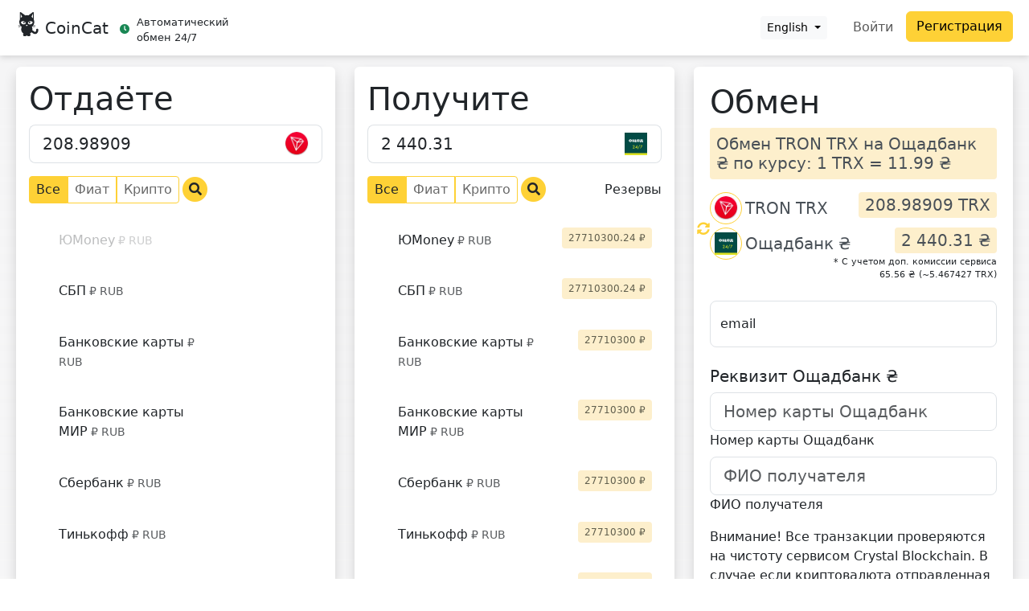

--- FILE ---
content_type: application/javascript
request_url: https://coincat.in/polyfills.44373b6838cccf6c.js
body_size: 40179
content:
(self.webpackChunkbitrex=self.webpackChunkbitrex||[]).push([[429],{147:(a,l,t)=>{"use strict";t(79669);const e=":";const fr=function(N,...g){if(fr.translate){const $=fr.translate(N,g);N=$[0],g=$[1]}let P=vr(N[0],N.raw[0]);for(let $=1;$<N.length;$++)P+=g[$-1]+vr(N[$],N.raw[$]);return P},Or=":";function vr(N,g){return g.charAt(0)===Or?N.substring(function Yt(N,g){for(let P=1,$=1;P<N.length;P++,$++)if("\\"===g[$])$++;else if(N[P]===e)return P;throw new Error(`Unterminated $localize metadata block in "${g}".`)}(N,g)+1):N}(()=>typeof globalThis<"u"&&globalThis||typeof global<"u"&&global||typeof window<"u"&&window||typeof self<"u"&&typeof WorkerGlobalScope<"u"&&self instanceof WorkerGlobalScope&&self)().$localize=fr,t(97681),t(59429),t(57565)},57565:()=>{!function(){"use strict";if("object"==typeof window)if("IntersectionObserver"in window&&"IntersectionObserverEntry"in window&&"intersectionRatio"in window.IntersectionObserverEntry.prototype)"isIntersecting"in window.IntersectionObserverEntry.prototype||Object.defineProperty(window.IntersectionObserverEntry.prototype,"isIntersecting",{get:function(){return this.intersectionRatio>0}});else{var l=function(d){for(var c=window.document,p=a(c);p;)p=a(c=p.ownerDocument);return c}(),t=[],r=null,e=null;n.prototype.THROTTLE_TIMEOUT=100,n.prototype.POLL_INTERVAL=null,n.prototype.USE_MUTATION_OBSERVER=!0,n._setupCrossOriginUpdater=function(){return r||(r=function(d,c){e=d&&c?O(d,c):{top:0,bottom:0,left:0,right:0,width:0,height:0},t.forEach(function(p){p._checkForIntersections()})}),r},n._resetCrossOriginUpdater=function(){r=null,e=null},n.prototype.observe=function(d){if(!this._observationTargets.some(function(p){return p.element==d})){if(!d||1!=d.nodeType)throw new Error("target must be an Element");this._registerInstance(),this._observationTargets.push({element:d,entry:null}),this._monitorIntersections(d.ownerDocument),this._checkForIntersections()}},n.prototype.unobserve=function(d){this._observationTargets=this._observationTargets.filter(function(c){return c.element!=d}),this._unmonitorIntersections(d.ownerDocument),0==this._observationTargets.length&&this._unregisterInstance()},n.prototype.disconnect=function(){this._observationTargets=[],this._unmonitorAllIntersections(),this._unregisterInstance()},n.prototype.takeRecords=function(){var d=this._queuedEntries.slice();return this._queuedEntries=[],d},n.prototype._initThresholds=function(d){var c=d||[0];return Array.isArray(c)||(c=[c]),c.sort().filter(function(p,S,m){if("number"!=typeof p||isNaN(p)||p<0||p>1)throw new Error("threshold must be a number between 0 and 1 inclusively");return p!==m[S-1]})},n.prototype._parseRootMargin=function(d){var p=(d||"0px").split(/\s+/).map(function(S){var m=/^(-?\d*\.?\d+)(px|%)$/.exec(S);if(!m)throw new Error("rootMargin must be specified in pixels or percent");return{value:parseFloat(m[1]),unit:m[2]}});return p[1]=p[1]||p[0],p[2]=p[2]||p[0],p[3]=p[3]||p[1],p},n.prototype._monitorIntersections=function(d){var c=d.defaultView;if(c&&-1==this._monitoringDocuments.indexOf(d)){var p=this._checkForIntersections,S=null,m=null;if(this.POLL_INTERVAL?S=c.setInterval(p,this.POLL_INTERVAL):(u(c,"resize",p,!0),u(d,"scroll",p,!0),this.USE_MUTATION_OBSERVER&&"MutationObserver"in c&&(m=new c.MutationObserver(p)).observe(d,{attributes:!0,childList:!0,characterData:!0,subtree:!0})),this._monitoringDocuments.push(d),this._monitoringUnsubscribes.push(function(){var w=d.defaultView;w&&(S&&w.clearInterval(S),f(w,"resize",p,!0)),f(d,"scroll",p,!0),m&&m.disconnect()}),d!=(this.root&&(this.root.ownerDocument||this.root)||l)){var D=a(d);D&&this._monitorIntersections(D.ownerDocument)}}},n.prototype._unmonitorIntersections=function(d){var c=this._monitoringDocuments.indexOf(d);if(-1!=c){var p=this.root&&(this.root.ownerDocument||this.root)||l;if(!this._observationTargets.some(function(D){var w=D.element.ownerDocument;if(w==d)return!0;for(;w&&w!=p;){var b=a(w);if((w=b&&b.ownerDocument)==d)return!0}return!1})){var m=this._monitoringUnsubscribes[c];if(this._monitoringDocuments.splice(c,1),this._monitoringUnsubscribes.splice(c,1),m(),d!=p){var C=a(d);C&&this._unmonitorIntersections(C.ownerDocument)}}}},n.prototype._unmonitorAllIntersections=function(){var d=this._monitoringUnsubscribes.slice(0);this._monitoringDocuments.length=0,this._monitoringUnsubscribes.length=0;for(var c=0;c<d.length;c++)d[c]()},n.prototype._checkForIntersections=function(){if(this.root||!r||e){var d=this._rootIsInDom(),c=d?this._getRootRect():{top:0,bottom:0,left:0,right:0,width:0,height:0};this._observationTargets.forEach(function(p){var S=p.element,m=h(S),C=this._rootContainsTarget(S),D=p.entry,w=d&&C&&this._computeTargetAndRootIntersection(S,m,c),b=null;this._rootContainsTarget(S)?(!r||this.root)&&(b=c):b={top:0,bottom:0,left:0,right:0,width:0,height:0};var F=p.entry=new o({time:window.performance&&performance.now&&performance.now(),target:S,boundingClientRect:m,rootBounds:b,intersectionRect:w});D?d&&C?this._hasCrossedThreshold(D,F)&&this._queuedEntries.push(F):D&&D.isIntersecting&&this._queuedEntries.push(F):this._queuedEntries.push(F)},this),this._queuedEntries.length&&this._callback(this.takeRecords(),this)}},n.prototype._computeTargetAndRootIntersection=function(d,c,p){if("none"!=window.getComputedStyle(d).display){for(var S=c,m=T(d),C=!1;!C&&m;){var D=null,w=1==m.nodeType?window.getComputedStyle(m):{};if("none"==w.display)return null;if(m==this.root||9==m.nodeType)if(C=!0,m==this.root||m==l)r&&!this.root?!e||0==e.width&&0==e.height?(m=null,D=null,S=null):D=e:D=p;else{var b=T(m),F=b&&h(b),z=b&&this._computeTargetAndRootIntersection(b,F,p);F&&z?(m=b,D=O(F,z)):(m=null,S=null)}else{var Y=m.ownerDocument;m!=Y.body&&m!=Y.documentElement&&"visible"!=w.overflow&&(D=h(m))}if(D&&(S=v(D,S)),!S)break;m=m&&T(m)}return S}},n.prototype._getRootRect=function(){var d;if(this.root&&!R(this.root))d=h(this.root);else{var c=R(this.root)?this.root:l,p=c.documentElement,S=c.body;d={top:0,left:0,right:p.clientWidth||S.clientWidth,width:p.clientWidth||S.clientWidth,bottom:p.clientHeight||S.clientHeight,height:p.clientHeight||S.clientHeight}}return this._expandRectByRootMargin(d)},n.prototype._expandRectByRootMargin=function(d){var c=this._rootMarginValues.map(function(S,m){return"px"==S.unit?S.value:S.value*(m%2?d.width:d.height)/100}),p={top:d.top-c[0],right:d.right+c[1],bottom:d.bottom+c[2],left:d.left-c[3]};return p.width=p.right-p.left,p.height=p.bottom-p.top,p},n.prototype._hasCrossedThreshold=function(d,c){var p=d&&d.isIntersecting?d.intersectionRatio||0:-1,S=c.isIntersecting?c.intersectionRatio||0:-1;if(p!==S)for(var m=0;m<this.thresholds.length;m++){var C=this.thresholds[m];if(C==p||C==S||C<p!=C<S)return!0}},n.prototype._rootIsInDom=function(){return!this.root||I(l,this.root)},n.prototype._rootContainsTarget=function(d){var c=this.root&&(this.root.ownerDocument||this.root)||l;return I(c,d)&&(!this.root||c==d.ownerDocument)},n.prototype._registerInstance=function(){t.indexOf(this)<0&&t.push(this)},n.prototype._unregisterInstance=function(){var d=t.indexOf(this);-1!=d&&t.splice(d,1)},window.IntersectionObserver=n,window.IntersectionObserverEntry=o}function a(d){try{return d.defaultView&&d.defaultView.frameElement||null}catch{return null}}function o(d){this.time=d.time,this.target=d.target,this.rootBounds=E(d.rootBounds),this.boundingClientRect=E(d.boundingClientRect),this.intersectionRect=E(d.intersectionRect||{top:0,bottom:0,left:0,right:0,width:0,height:0}),this.isIntersecting=!!d.intersectionRect;var c=this.boundingClientRect,p=c.width*c.height,S=this.intersectionRect;this.intersectionRatio=p?Number((S.width*S.height/p).toFixed(4)):this.isIntersecting?1:0}function n(d,c){var p=c||{};if("function"!=typeof d)throw new Error("callback must be a function");if(p.root&&1!=p.root.nodeType&&9!=p.root.nodeType)throw new Error("root must be a Document or Element");this._checkForIntersections=function i(d,c){var p=null;return function(){p||(p=setTimeout(function(){d(),p=null},c))}}(this._checkForIntersections.bind(this),this.THROTTLE_TIMEOUT),this._callback=d,this._observationTargets=[],this._queuedEntries=[],this._rootMarginValues=this._parseRootMargin(p.rootMargin),this.thresholds=this._initThresholds(p.threshold),this.root=p.root||null,this.rootMargin=this._rootMarginValues.map(function(S){return S.value+S.unit}).join(" "),this._monitoringDocuments=[],this._monitoringUnsubscribes=[]}function u(d,c,p,S){"function"==typeof d.addEventListener?d.addEventListener(c,p,S||!1):"function"==typeof d.attachEvent&&d.attachEvent("on"+c,p)}function f(d,c,p,S){"function"==typeof d.removeEventListener?d.removeEventListener(c,p,S||!1):"function"==typeof d.detachEvent&&d.detachEvent("on"+c,p)}function v(d,c){var p=Math.max(d.top,c.top),S=Math.min(d.bottom,c.bottom),m=Math.max(d.left,c.left),C=Math.min(d.right,c.right),D=C-m,w=S-p;return D>=0&&w>=0&&{top:p,bottom:S,left:m,right:C,width:D,height:w}||null}function h(d){var c;try{c=d.getBoundingClientRect()}catch{}return c?(c.width&&c.height||(c={top:c.top,right:c.right,bottom:c.bottom,left:c.left,width:c.right-c.left,height:c.bottom-c.top}),c):{top:0,bottom:0,left:0,right:0,width:0,height:0}}function E(d){return!d||"x"in d?d:{top:d.top,y:d.top,bottom:d.bottom,left:d.left,x:d.left,right:d.right,width:d.width,height:d.height}}function O(d,c){var p=c.top-d.top,S=c.left-d.left;return{top:p,left:S,height:c.height,width:c.width,bottom:p+c.height,right:S+c.width}}function I(d,c){for(var p=c;p;){if(p==d)return!0;p=T(p)}return!1}function T(d){var c=d.parentNode;return 9==d.nodeType&&d!=l?a(d):(c&&c.assignedSlot&&(c=c.assignedSlot.parentNode),c&&11==c.nodeType&&c.host?c.host:c)}function R(d){return d&&9===d.nodeType}}()},79669:function(a,l,t){"use strict";var r,e,o=this&&this.__assign||function(){return o=Object.assign||function(n){for(var s,i=1,u=arguments.length;i<u;i++)for(var f in s=arguments[i])Object.prototype.hasOwnProperty.call(s,f)&&(n[f]=s[f]);return n},o.apply(this,arguments)};r=function(){!function(x){var j=x.performance;function G(Q){j&&j.mark&&j.mark(Q)}function K(Q,L){j&&j.measure&&j.measure(Q,L)}G("Zone");var rt=x.__Zone_symbol_prefix||"__zone_symbol__";function nt(Q){return rt+Q}var at=!0===x[nt("forceDuplicateZoneCheck")];if(x.Zone){if(at||"function"!=typeof x.Zone.__symbol__)throw new Error("Zone already loaded.");return x.Zone}var st=function(){function Q(L,B){this._parent=L,this._name=B?B.name||"unnamed":"<root>",this._properties=B&&B.properties||{},this._zoneDelegate=new vt(this,this._parent&&this._parent._zoneDelegate,B)}return Q.assertZonePatched=function(){if(x.Promise!==qt.ZoneAwarePromise)throw new Error("Zone.js has detected that ZoneAwarePromise `(window|global).Promise` has been overwritten.\nMost likely cause is that a Promise polyfill has been loaded after Zone.js (Polyfilling Promise api is not necessary when zone.js is loaded. If you must load one, do so before loading zone.js.)")},Object.defineProperty(Q,"root",{get:function(){for(var L=Q.current;L.parent;)L=L.parent;return L},enumerable:!1,configurable:!0}),Object.defineProperty(Q,"current",{get:function(){return Bt.zone},enumerable:!1,configurable:!0}),Object.defineProperty(Q,"currentTask",{get:function(){return nr},enumerable:!1,configurable:!0}),Q.__load_patch=function(L,B,U){if(void 0===U&&(U=!1),qt.hasOwnProperty(L)){if(!U&&at)throw Error("Already loaded patch: "+L)}else if(!x["__Zone_disable_"+L]){var lt="Zone:"+L;G(lt),qt[L]=B(x,Q,er),K(lt,lt)}},Object.defineProperty(Q.prototype,"parent",{get:function(){return this._parent},enumerable:!1,configurable:!0}),Object.defineProperty(Q.prototype,"name",{get:function(){return this._name},enumerable:!1,configurable:!0}),Q.prototype.get=function(L){var B=this.getZoneWith(L);if(B)return B._properties[L]},Q.prototype.getZoneWith=function(L){for(var B=this;B;){if(B._properties.hasOwnProperty(L))return B;B=B._parent}return null},Q.prototype.fork=function(L){if(!L)throw new Error("ZoneSpec required!");return this._zoneDelegate.fork(this,L)},Q.prototype.wrap=function(L,B){if("function"!=typeof L)throw new Error("Expecting function got: "+L);var U=this._zoneDelegate.intercept(this,L,B),lt=this;return function(){return lt.runGuarded(U,this,arguments,B)}},Q.prototype.run=function(L,B,U,lt){Bt={parent:Bt,zone:this};try{return this._zoneDelegate.invoke(this,L,B,U,lt)}finally{Bt=Bt.parent}},Q.prototype.runGuarded=function(L,B,U,lt){void 0===B&&(B=null),Bt={parent:Bt,zone:this};try{try{return this._zoneDelegate.invoke(this,L,B,U,lt)}catch(Z){if(this._zoneDelegate.handleError(this,Z))throw Z}}finally{Bt=Bt.parent}},Q.prototype.runTask=function(L,B,U){if(L.zone!=this)throw new Error("A task can only be run in the zone of creation! (Creation: "+(L.zone||Gt).name+"; Execution: "+this.name+")");if(L.state!==Nt||L.type!==$t&&L.type!==gt){var lt=L.state!=bt;lt&&L._transitionTo(bt,ft),L.runCount++;var Z=nr;nr=L,Bt={parent:Bt,zone:this};try{L.type==gt&&L.data&&!L.data.isPeriodic&&(L.cancelFn=void 0);try{return this._zoneDelegate.invokeTask(this,L,B,U)}catch(q){if(this._zoneDelegate.handleError(this,q))throw q}}finally{L.state!==Nt&&L.state!==yt&&(L.type==$t||L.data&&L.data.isPeriodic?lt&&L._transitionTo(ft,bt):(L.runCount=0,this._updateTaskCount(L,-1),lt&&L._transitionTo(Nt,bt,Nt))),Bt=Bt.parent,nr=Z}}},Q.prototype.scheduleTask=function(L){if(L.zone&&L.zone!==this)for(var B=this;B;){if(B===L.zone)throw Error("can not reschedule task to ".concat(this.name," which is descendants of the original zone ").concat(L.zone.name));B=B.parent}L._transitionTo(Mt,Nt);var U=[];L._zoneDelegates=U,L._zone=this;try{L=this._zoneDelegate.scheduleTask(this,L)}catch(lt){throw L._transitionTo(yt,Mt,Nt),this._zoneDelegate.handleError(this,lt),lt}return L._zoneDelegates===U&&this._updateTaskCount(L,1),L.state==Mt&&L._transitionTo(ft,Mt),L},Q.prototype.scheduleMicroTask=function(L,B,U,lt){return this.scheduleTask(new ht(At,L,B,U,lt,void 0))},Q.prototype.scheduleMacroTask=function(L,B,U,lt,Z){return this.scheduleTask(new ht(gt,L,B,U,lt,Z))},Q.prototype.scheduleEventTask=function(L,B,U,lt,Z){return this.scheduleTask(new ht($t,L,B,U,lt,Z))},Q.prototype.cancelTask=function(L){if(L.zone!=this)throw new Error("A task can only be cancelled in the zone of creation! (Creation: "+(L.zone||Gt).name+"; Execution: "+this.name+")");if(L.state===ft||L.state===bt){L._transitionTo(Ot,ft,bt);try{this._zoneDelegate.cancelTask(this,L)}catch(B){throw L._transitionTo(yt,Ot),this._zoneDelegate.handleError(this,B),B}return this._updateTaskCount(L,-1),L._transitionTo(Nt,Ot),L.runCount=0,L}},Q.prototype._updateTaskCount=function(L,B){var U=L._zoneDelegates;-1==B&&(L._zoneDelegates=null);for(var lt=0;lt<U.length;lt++)U[lt]._updateTaskCount(L.type,B)},Q}();st.__symbol__=nt;var Dt,et={name:"",onHasTask:function(Q,L,B,U){return Q.hasTask(B,U)},onScheduleTask:function(Q,L,B,U){return Q.scheduleTask(B,U)},onInvokeTask:function(Q,L,B,U,lt,Z){return Q.invokeTask(B,U,lt,Z)},onCancelTask:function(Q,L,B,U){return Q.cancelTask(B,U)}},vt=function(){function Q(L,B,U){this._taskCounts={microTask:0,macroTask:0,eventTask:0},this.zone=L,this._parentDelegate=B,this._forkZS=U&&(U&&U.onFork?U:B._forkZS),this._forkDlgt=U&&(U.onFork?B:B._forkDlgt),this._forkCurrZone=U&&(U.onFork?this.zone:B._forkCurrZone),this._interceptZS=U&&(U.onIntercept?U:B._interceptZS),this._interceptDlgt=U&&(U.onIntercept?B:B._interceptDlgt),this._interceptCurrZone=U&&(U.onIntercept?this.zone:B._interceptCurrZone),this._invokeZS=U&&(U.onInvoke?U:B._invokeZS),this._invokeDlgt=U&&(U.onInvoke?B:B._invokeDlgt),this._invokeCurrZone=U&&(U.onInvoke?this.zone:B._invokeCurrZone),this._handleErrorZS=U&&(U.onHandleError?U:B._handleErrorZS),this._handleErrorDlgt=U&&(U.onHandleError?B:B._handleErrorDlgt),this._handleErrorCurrZone=U&&(U.onHandleError?this.zone:B._handleErrorCurrZone),this._scheduleTaskZS=U&&(U.onScheduleTask?U:B._scheduleTaskZS),this._scheduleTaskDlgt=U&&(U.onScheduleTask?B:B._scheduleTaskDlgt),this._scheduleTaskCurrZone=U&&(U.onScheduleTask?this.zone:B._scheduleTaskCurrZone),this._invokeTaskZS=U&&(U.onInvokeTask?U:B._invokeTaskZS),this._invokeTaskDlgt=U&&(U.onInvokeTask?B:B._invokeTaskDlgt),this._invokeTaskCurrZone=U&&(U.onInvokeTask?this.zone:B._invokeTaskCurrZone),this._cancelTaskZS=U&&(U.onCancelTask?U:B._cancelTaskZS),this._cancelTaskDlgt=U&&(U.onCancelTask?B:B._cancelTaskDlgt),this._cancelTaskCurrZone=U&&(U.onCancelTask?this.zone:B._cancelTaskCurrZone),this._hasTaskZS=null,this._hasTaskDlgt=null,this._hasTaskDlgtOwner=null,this._hasTaskCurrZone=null;var lt=U&&U.onHasTask;(lt||B&&B._hasTaskZS)&&(this._hasTaskZS=lt?U:et,this._hasTaskDlgt=B,this._hasTaskDlgtOwner=this,this._hasTaskCurrZone=L,U.onScheduleTask||(this._scheduleTaskZS=et,this._scheduleTaskDlgt=B,this._scheduleTaskCurrZone=this.zone),U.onInvokeTask||(this._invokeTaskZS=et,this._invokeTaskDlgt=B,this._invokeTaskCurrZone=this.zone),U.onCancelTask||(this._cancelTaskZS=et,this._cancelTaskDlgt=B,this._cancelTaskCurrZone=this.zone))}return Q.prototype.fork=function(L,B){return this._forkZS?this._forkZS.onFork(this._forkDlgt,this.zone,L,B):new st(L,B)},Q.prototype.intercept=function(L,B,U){return this._interceptZS?this._interceptZS.onIntercept(this._interceptDlgt,this._interceptCurrZone,L,B,U):B},Q.prototype.invoke=function(L,B,U,lt,Z){return this._invokeZS?this._invokeZS.onInvoke(this._invokeDlgt,this._invokeCurrZone,L,B,U,lt,Z):B.apply(U,lt)},Q.prototype.handleError=function(L,B){return!this._handleErrorZS||this._handleErrorZS.onHandleError(this._handleErrorDlgt,this._handleErrorCurrZone,L,B)},Q.prototype.scheduleTask=function(L,B){var U=B;if(this._scheduleTaskZS)this._hasTaskZS&&U._zoneDelegates.push(this._hasTaskDlgtOwner),(U=this._scheduleTaskZS.onScheduleTask(this._scheduleTaskDlgt,this._scheduleTaskCurrZone,L,B))||(U=B);else if(B.scheduleFn)B.scheduleFn(B);else{if(B.type!=At)throw new Error("Task is missing scheduleFn.");ut(B)}return U},Q.prototype.invokeTask=function(L,B,U,lt){return this._invokeTaskZS?this._invokeTaskZS.onInvokeTask(this._invokeTaskDlgt,this._invokeTaskCurrZone,L,B,U,lt):B.callback.apply(U,lt)},Q.prototype.cancelTask=function(L,B){var U;if(this._cancelTaskZS)U=this._cancelTaskZS.onCancelTask(this._cancelTaskDlgt,this._cancelTaskCurrZone,L,B);else{if(!B.cancelFn)throw Error("Task is not cancelable");U=B.cancelFn(B)}return U},Q.prototype.hasTask=function(L,B){try{this._hasTaskZS&&this._hasTaskZS.onHasTask(this._hasTaskDlgt,this._hasTaskCurrZone,L,B)}catch(U){this.handleError(L,U)}},Q.prototype._updateTaskCount=function(L,B){var U=this._taskCounts,lt=U[L],Z=U[L]=lt+B;if(Z<0)throw new Error("More tasks executed then were scheduled.");0!=lt&&0!=Z||this.hasTask(this.zone,{microTask:U.microTask>0,macroTask:U.macroTask>0,eventTask:U.eventTask>0,change:L})},Q}(),ht=function(){function Q(L,B,U,lt,Z,q){if(this._zone=null,this.runCount=0,this._zoneDelegates=null,this._state="notScheduled",this.type=L,this.source=B,this.data=lt,this.scheduleFn=Z,this.cancelFn=q,!U)throw new Error("callback is not defined");this.callback=U;var _=this;this.invoke=L===$t&&lt&&lt.useG?Q.invokeTask:function(){return Q.invokeTask.call(x,_,this,arguments)}}return Q.invokeTask=function(L,B,U){L||(L=this),Qt++;try{return L.runCount++,L.zone.runTask(L,B,U)}finally{1==Qt&&Kt(),Qt--}},Object.defineProperty(Q.prototype,"zone",{get:function(){return this._zone},enumerable:!1,configurable:!0}),Object.defineProperty(Q.prototype,"state",{get:function(){return this._state},enumerable:!1,configurable:!0}),Q.prototype.cancelScheduleRequest=function(){this._transitionTo(Nt,Mt)},Q.prototype._transitionTo=function(L,B,U){if(this._state!==B&&this._state!==U)throw new Error("".concat(this.type," '").concat(this.source,"': can not transition to '").concat(L,"', expecting state '").concat(B,"'").concat(U?" or '"+U+"'":"",", was '").concat(this._state,"'."));this._state=L,L==Nt&&(this._zoneDelegates=null)},Q.prototype.toString=function(){return this.data&&typeof this.data.handleId<"u"?this.data.handleId.toString():Object.prototype.toString.call(this)},Q.prototype.toJSON=function(){return{type:this.type,state:this.state,source:this.source,zone:this.zone.name,runCount:this.runCount}},Q}(),It=nt("setTimeout"),Ct=nt("Promise"),jt=nt("then"),Jt=[],Ut=!1;function Rt(Q){if(Dt||x[Ct]&&(Dt=x[Ct].resolve(0)),Dt){var L=Dt[jt];L||(L=Dt.then),L.call(Dt,Q)}else x[It](Q,0)}function ut(Q){0===Qt&&0===Jt.length&&Rt(Kt),Q&&Jt.push(Q)}function Kt(){if(!Ut){for(Ut=!0;Jt.length;){var Q=Jt;Jt=[];for(var L=0;L<Q.length;L++){var B=Q[L];try{B.zone.runTask(B,null,null)}catch(U){er.onUnhandledError(U)}}}er.microtaskDrainDone(),Ut=!1}}var Gt={name:"NO ZONE"},Nt="notScheduled",Mt="scheduling",ft="scheduled",bt="running",Ot="canceling",yt="unknown",At="microTask",gt="macroTask",$t="eventTask",qt={},er={symbol:nt,currentZoneFrame:function(){return Bt},onUnhandledError:Lt,microtaskDrainDone:Lt,scheduleMicroTask:ut,showUncaughtError:function(){return!st[nt("ignoreConsoleErrorUncaughtError")]},patchEventTarget:function(){return[]},patchOnProperties:Lt,patchMethod:function(){return Lt},bindArguments:function(){return[]},patchThen:function(){return Lt},patchMacroTask:function(){return Lt},patchEventPrototype:function(){return Lt},isIEOrEdge:function(){return!1},getGlobalObjects:function(){},ObjectDefineProperty:function(){return Lt},ObjectGetOwnPropertyDescriptor:function(){},ObjectCreate:function(){},ArraySlice:function(){return[]},patchClass:function(){return Lt},wrapWithCurrentZone:function(){return Lt},filterProperties:function(){return[]},attachOriginToPatched:function(){return Lt},_redefineProperty:function(){return Lt},patchCallbacks:function(){return Lt},nativeScheduleMicroTask:Rt},Bt={parent:null,zone:new st(null,null)},nr=null,Qt=0;function Lt(){}K("Zone","Zone"),x.Zone=st}(typeof window<"u"&&window||typeof self<"u"&&self||global);var n=Object.getOwnPropertyDescriptor,s=Object.defineProperty,i=Object.getPrototypeOf,u=Object.create,f=Array.prototype.slice,v="addEventListener",h="removeEventListener",y=Zone.__symbol__(v),E=Zone.__symbol__(h),O="true",I="false",T=Zone.__symbol__("");function R(x,A){return Zone.current.wrap(x,A)}function d(x,A,M,j,G){return Zone.current.scheduleMacroTask(x,A,M,j,G)}var c=Zone.__symbol__,p=typeof window<"u",S=p?window:void 0,m=p&&S||"object"==typeof self&&self||global,C="removeAttribute";function D(x,A){for(var M=x.length-1;M>=0;M--)"function"==typeof x[M]&&(x[M]=R(x[M],A+"_"+M));return x}function b(x){return!x||!1!==x.writable&&!("function"==typeof x.get&&typeof x.set>"u")}var F=typeof WorkerGlobalScope<"u"&&self instanceof WorkerGlobalScope,z=!("nw"in m)&&typeof m.process<"u"&&"[object process]"==={}.toString.call(m.process),Y=!z&&!F&&!(!p||!S.HTMLElement),W=typeof m.process<"u"&&"[object process]"==={}.toString.call(m.process)&&!F&&!(!p||!S.HTMLElement),tt={},k=function(x){if(x=x||m.event){var A=tt[x.type];A||(A=tt[x.type]=c("ON_PROPERTY"+x.type));var G,M=this||x.target||m,j=M[A];return Y&&M===S&&"error"===x.type?!0===(G=j&&j.call(this,x.message,x.filename,x.lineno,x.colno,x.error))&&x.preventDefault():null!=(G=j&&j.apply(this,arguments))&&!G&&x.preventDefault(),G}};function J(x,A,M){var j=n(x,A);if(!j&&M&&n(M,A)&&(j={enumerable:!0,configurable:!0}),j&&j.configurable){var K=c("on"+A+"patched");if(!x.hasOwnProperty(K)||!x[K]){delete j.writable,delete j.value;var rt=j.get,nt=j.set,at=A.slice(2),st=tt[at];st||(st=tt[at]=c("ON_PROPERTY"+at)),j.set=function(et){var vt=this;!vt&&x===m&&(vt=m),vt&&("function"==typeof vt[st]&&vt.removeEventListener(at,k),nt&&nt.call(vt,null),vt[st]=et,"function"==typeof et&&vt.addEventListener(at,k,!1))},j.get=function(){var et=this;if(!et&&x===m&&(et=m),!et)return null;var vt=et[st];if(vt)return vt;if(rt){var ht=rt.call(this);if(ht)return j.set.call(this,ht),"function"==typeof et[C]&&et.removeAttribute(A),ht}return null},s(x,A,j),x[K]=!0}}}function dt(x,A,M){if(A)for(var j=0;j<A.length;j++)J(x,"on"+A[j],M);else{var G=[];for(var K in x)"on"==K.slice(0,2)&&G.push(K);for(var rt=0;rt<G.length;rt++)J(x,G[rt],M)}}var it=c("originalInstance");function Pt(x){var A=m[x];if(A){m[c(x)]=A,m[x]=function(){var G=D(arguments,x);switch(G.length){case 0:this[it]=new A;break;case 1:this[it]=new A(G[0]);break;case 2:this[it]=new A(G[0],G[1]);break;case 3:this[it]=new A(G[0],G[1],G[2]);break;case 4:this[it]=new A(G[0],G[1],G[2],G[3]);break;default:throw new Error("Arg list too long.")}},wt(m[x],A);var j,M=new A(function(){});for(j in M)"XMLHttpRequest"===x&&"responseBlob"===j||function(G){"function"==typeof M[G]?m[x].prototype[G]=function(){return this[it][G].apply(this[it],arguments)}:s(m[x].prototype,G,{set:function(K){"function"==typeof K?(this[it][G]=R(K,x+"."+G),wt(this[it][G],K)):this[it][G]=K},get:function(){return this[it][G]}})}(j);for(j in A)"prototype"!==j&&A.hasOwnProperty(j)&&(m[x][j]=A[j])}}function xt(x,A,M){for(var j=x;j&&!j.hasOwnProperty(A);)j=i(j);!j&&x[A]&&(j=x);var G=c(A),K=null;if(j&&(!(K=j[G])||!j.hasOwnProperty(G))&&(K=j[G]=j[A],b(j&&n(j,A)))){var nt=M(K,G,A);j[A]=function(){return nt(this,arguments)},wt(j[A],K)}return K}function tr(x,A,M){var j=null;function G(K){var rt=K.data;return rt.args[rt.cbIdx]=function(){K.invoke.apply(this,arguments)},j.apply(rt.target,rt.args),K}j=xt(x,A,function(K){return function(rt,nt){var at=M(rt,nt);return at.cbIdx>=0&&"function"==typeof nt[at.cbIdx]?d(at.name,nt[at.cbIdx],at,G):K.apply(rt,nt)}})}function wt(x,A){x[c("OriginalDelegate")]=A}var Xt=!1,kt=!1;function or(){if(Xt)return kt;Xt=!0;try{var x=S.navigator.userAgent;(-1!==x.indexOf("MSIE ")||-1!==x.indexOf("Trident/")||-1!==x.indexOf("Edge/"))&&(kt=!0)}catch{}return kt}Zone.__load_patch("ZoneAwarePromise",function(x,A,M){var j=Object.getOwnPropertyDescriptor,G=Object.defineProperty;var rt=M.symbol,nt=[],at=!0===x[rt("DISABLE_WRAPPING_UNCAUGHT_PROMISE_REJECTION")],st=rt("Promise"),et=rt("then"),vt="__creationTrace__";M.onUnhandledError=function(Z){if(M.showUncaughtError()){var q=Z&&Z.rejection;q?console.error("Unhandled Promise rejection:",q instanceof Error?q.message:q,"; Zone:",Z.zone.name,"; Task:",Z.task&&Z.task.source,"; Value:",q,q instanceof Error?q.stack:void 0):console.error(Z)}},M.microtaskDrainDone=function(){for(var Z=function(){var q=nt.shift();try{q.zone.runGuarded(function(){throw q.throwOriginal?q.rejection:q})}catch(_){!function It(Z){M.onUnhandledError(Z);try{var q=A[ht];"function"==typeof q&&q.call(this,Z)}catch{}}(_)}};nt.length;)Z()};var ht=rt("unhandledPromiseRejectionHandler");function Ct(Z){return Z&&Z.then}function jt(Z){return Z}function Jt(Z){return Q.reject(Z)}var Ut=rt("state"),Dt=rt("value"),Rt=rt("finally"),ut=rt("parentPromiseValue"),Kt=rt("parentPromiseState"),Gt="Promise.then",Nt=null,Mt=!0,ft=!1,bt=0;function Ot(Z,q){return function(_){try{$t(Z,q,_)}catch(V){$t(Z,!1,V)}}}var yt=function(){var Z=!1;return function(_){return function(){Z||(Z=!0,_.apply(null,arguments))}}},At="Promise resolved with itself",gt=rt("currentTaskTrace");function $t(Z,q,_){var V=yt();if(Z===_)throw new TypeError(At);if(Z[Ut]===Nt){var ot=null;try{("object"==typeof _||"function"==typeof _)&&(ot=_&&_.then)}catch(Tt){return V(function(){$t(Z,!1,Tt)})(),Z}if(q!==ft&&_ instanceof Q&&_.hasOwnProperty(Ut)&&_.hasOwnProperty(Dt)&&_[Ut]!==Nt)er(_),$t(Z,_[Ut],_[Dt]);else if(q!==ft&&"function"==typeof ot)try{ot.call(_,V(Ot(Z,q)),V(Ot(Z,!1)))}catch(Tt){V(function(){$t(Z,!1,Tt)})()}else{Z[Ut]=q;var pt=Z[Dt];if(Z[Dt]=_,Z[Rt]===Rt&&q===Mt&&(Z[Ut]=Z[Kt],Z[Dt]=Z[ut]),q===ft&&_ instanceof Error){var ct=A.currentTask&&A.currentTask.data&&A.currentTask.data[vt];ct&&G(_,gt,{configurable:!0,enumerable:!1,writable:!0,value:ct})}for(var mt=0;mt<pt.length;)Bt(Z,pt[mt++],pt[mt++],pt[mt++],pt[mt++]);if(0==pt.length&&q==ft){Z[Ut]=bt;var Et=_;try{throw new Error("Uncaught (in promise): "+function K(Z){return Z&&Z.toString===Object.prototype.toString?(Z.constructor&&Z.constructor.name||"")+": "+JSON.stringify(Z):Z?Z.toString():Object.prototype.toString.call(Z)}(_)+(_&&_.stack?"\n"+_.stack:""))}catch(Tt){Et=Tt}at&&(Et.throwOriginal=!0),Et.rejection=_,Et.promise=Z,Et.zone=A.current,Et.task=A.currentTask,nt.push(Et),M.scheduleMicroTask()}}}return Z}var qt=rt("rejectionHandledHandler");function er(Z){if(Z[Ut]===bt){try{var q=A[qt];q&&"function"==typeof q&&q.call(this,{rejection:Z[Dt],promise:Z})}catch{}Z[Ut]=ft;for(var _=0;_<nt.length;_++)Z===nt[_].promise&&nt.splice(_,1)}}function Bt(Z,q,_,V,ot){er(Z);var pt=Z[Ut],ct=pt?"function"==typeof V?V:jt:"function"==typeof ot?ot:Jt;q.scheduleMicroTask(Gt,function(){try{var mt=Z[Dt],Et=!!_&&Rt===_[Rt];Et&&(_[ut]=mt,_[Kt]=pt);var Tt=q.run(ct,void 0,Et&&ct!==Jt&&ct!==jt?[]:[mt]);$t(_,!0,Tt)}catch(St){$t(_,!1,St)}},_)}var Qt=function(){},Lt=x.AggregateError,Q=function(){function Z(q){var _=this;if(!(_ instanceof Z))throw new Error("Must be an instanceof Promise.");_[Ut]=Nt,_[Dt]=[];try{var V=yt();q&&q(V(Ot(_,Mt)),V(Ot(_,ft)))}catch(ot){$t(_,!1,ot)}}return Z.toString=function(){return"function ZoneAwarePromise() { [native code] }"},Z.resolve=function(q){return $t(new this(null),Mt,q)},Z.reject=function(q){return $t(new this(null),ft,q)},Z.any=function(q){if(!q||"function"!=typeof q[Symbol.iterator])return Promise.reject(new Lt([],"All promises were rejected"));var _=[],V=0;try{for(var ot=0,pt=q;ot<pt.length;ot++)V++,_.push(Z.resolve(pt[ot]))}catch{return Promise.reject(new Lt([],"All promises were rejected"))}if(0===V)return Promise.reject(new Lt([],"All promises were rejected"));var mt=!1,Et=[];return new Z(function(Tt,St){for(var Ft=0;Ft<_.length;Ft++)_[Ft].then(function(Wt){mt||(mt=!0,Tt(Wt))},function(Wt){Et.push(Wt),0==--V&&(mt=!0,St(new Lt(Et,"All promises were rejected")))})})},Z.race=function(q){var _,V,ot=new this(function(St,Ft){_=St,V=Ft});function pt(St){_(St)}function ct(St){V(St)}for(var mt=0,Et=q;mt<Et.length;mt++){var Tt=Et[mt];Ct(Tt)||(Tt=this.resolve(Tt)),Tt.then(pt,ct)}return ot},Z.all=function(q){return Z.allWithCallback(q)},Z.allSettled=function(q){return(this&&this.prototype instanceof Z?this:Z).allWithCallback(q,{thenCallback:function(V){return{status:"fulfilled",value:V}},errorCallback:function(V){return{status:"rejected",reason:V}}})},Z.allWithCallback=function(q,_){for(var V,ot,pt=new this(function(Ht,zt){V=Ht,ot=zt}),ct=2,mt=0,Et=[],Tt=function(Ht){Ct(Ht)||(Ht=St.resolve(Ht));var zt=mt;try{Ht.then(function(Zt){Et[zt]=_?_.thenCallback(Zt):Zt,0==--ct&&V(Et)},function(Zt){_?(Et[zt]=_.errorCallback(Zt),0==--ct&&V(Et)):ot(Zt)})}catch(Zt){ot(Zt)}ct++,mt++},St=this,Ft=0,Wt=q;Ft<Wt.length;Ft++)Tt(Wt[Ft]);return 0==(ct-=2)&&V(Et),pt},Object.defineProperty(Z.prototype,Symbol.toStringTag,{get:function(){return"Promise"},enumerable:!1,configurable:!0}),Object.defineProperty(Z.prototype,Symbol.species,{get:function(){return Z},enumerable:!1,configurable:!0}),Z.prototype.then=function(q,_){var V,ot=null===(V=this.constructor)||void 0===V?void 0:V[Symbol.species];(!ot||"function"!=typeof ot)&&(ot=this.constructor||Z);var pt=new ot(Qt),ct=A.current;return this[Ut]==Nt?this[Dt].push(ct,pt,q,_):Bt(this,ct,pt,q,_),pt},Z.prototype.catch=function(q){return this.then(null,q)},Z.prototype.finally=function(q){var _,V=null===(_=this.constructor)||void 0===_?void 0:_[Symbol.species];(!V||"function"!=typeof V)&&(V=Z);var ot=new V(Qt);ot[Rt]=Rt;var pt=A.current;return this[Ut]==Nt?this[Dt].push(pt,ot,q,q):Bt(this,pt,ot,q,q),ot},Z}();Q.resolve=Q.resolve,Q.reject=Q.reject,Q.race=Q.race,Q.all=Q.all;var L=x[st]=x.Promise;x.Promise=Q;var B=rt("thenPatched");function U(Z){var q=Z.prototype,_=j(q,"then");if(!_||!1!==_.writable&&_.configurable){var V=q.then;q[et]=V,Z.prototype.then=function(ot,pt){var ct=this;return new Q(function(Et,Tt){V.call(ct,Et,Tt)}).then(ot,pt)},Z[B]=!0}}return M.patchThen=U,L&&(U(L),xt(x,"fetch",function(Z){return function lt(Z){return function(q,_){var V=Z.apply(q,_);if(V instanceof Q)return V;var ot=V.constructor;return ot[B]||U(ot),V}}(Z)})),Promise[A.__symbol__("uncaughtPromiseErrors")]=nt,Q}),Zone.__load_patch("toString",function(x){var A=Function.prototype.toString,M=c("OriginalDelegate"),j=c("Promise"),G=c("Error"),K=function(){if("function"==typeof this){var st=this[M];if(st)return"function"==typeof st?A.call(st):Object.prototype.toString.call(st);if(this===Promise){var et=x[j];if(et)return A.call(et)}if(this===Error){var vt=x[G];if(vt)return A.call(vt)}}return A.call(this)};K[M]=A,Function.prototype.toString=K;var rt=Object.prototype.toString;Object.prototype.toString=function(){return"function"==typeof Promise&&this instanceof Promise?"[object Promise]":rt.call(this)}});var ar=!1;if(typeof window<"u")try{var rr=Object.defineProperty({},"passive",{get:function(){ar=!0}});window.addEventListener("test",rr,rr),window.removeEventListener("test",rr,rr)}catch{ar=!1}var hr={useG:!0},Vt={},ur={},cr=new RegExp("^"+T+"(\\w+)(true|false)$"),pr=c("propagationStopped");function yr(x,A){var M=(A?A(x):x)+I,j=(A?A(x):x)+O,G=T+M,K=T+j;Vt[x]={},Vt[x][I]=G,Vt[x][O]=K}function gr(x,A,M,j){var G=j&&j.add||v,K=j&&j.rm||h,rt=j&&j.listeners||"eventListeners",nt=j&&j.rmAll||"removeAllListeners",at=c(G),st="."+G+":",et="prependListener",vt="."+et+":",ht=function(Rt,ut,Kt){if(!Rt.isRemoved){var Nt,Gt=Rt.callback;"object"==typeof Gt&&Gt.handleEvent&&(Rt.callback=function(bt){return Gt.handleEvent(bt)},Rt.originalDelegate=Gt);try{Rt.invoke(Rt,ut,[Kt])}catch(bt){Nt=bt}var Mt=Rt.options;return Mt&&"object"==typeof Mt&&Mt.once&&ut[K].call(ut,Kt.type,Rt.originalDelegate?Rt.originalDelegate:Rt.callback,Mt),Nt}};function It(Rt,ut,Kt){if(ut=ut||x.event){var Gt=Rt||ut.target||x,Nt=Gt[Vt[ut.type][Kt?O:I]];if(Nt){var Mt=[];if(1===Nt.length)(ft=ht(Nt[0],Gt,ut))&&Mt.push(ft);else for(var bt=Nt.slice(),Ot=0;Ot<bt.length&&(!ut||!0!==ut[pr]);Ot++){var ft;(ft=ht(bt[Ot],Gt,ut))&&Mt.push(ft)}if(1===Mt.length)throw Mt[0];var yt=function(At){var gt=Mt[At];A.nativeScheduleMicroTask(function(){throw gt})};for(Ot=0;Ot<Mt.length;Ot++)yt(Ot)}}}var Ct=function(Rt){return It(this,Rt,!1)},jt=function(Rt){return It(this,Rt,!0)};function Jt(Rt,ut){if(!Rt)return!1;var Kt=!0;ut&&void 0!==ut.useG&&(Kt=ut.useG);var Gt=ut&&ut.vh,Nt=!0;ut&&void 0!==ut.chkDup&&(Nt=ut.chkDup);var Mt=!1;ut&&void 0!==ut.rt&&(Mt=ut.rt);for(var ft=Rt;ft&&!ft.hasOwnProperty(G);)ft=i(ft);if(!ft&&Rt[G]&&(ft=Rt),!ft||ft[at])return!1;var qt,bt=ut&&ut.eventNameToString,Ot={},yt=ft[at]=ft[G],At=ft[c(K)]=ft[K],gt=ft[c(rt)]=ft[rt],$t=ft[c(nt)]=ft[nt];ut&&ut.prepend&&(qt=ft[c(ut.prepend)]=ft[ut.prepend]);var L=Kt?function(V){if(!Ot.isExisting)return yt.call(Ot.target,Ot.eventName,Ot.capture?jt:Ct,Ot.options)}:function(V){return yt.call(Ot.target,Ot.eventName,V.invoke,Ot.options)},B=Kt?function(V){if(!V.isRemoved){var ot=Vt[V.eventName],pt=void 0;ot&&(pt=ot[V.capture?O:I]);var ct=pt&&V.target[pt];if(ct)for(var mt=0;mt<ct.length;mt++)if(ct[mt]===V){ct.splice(mt,1),V.isRemoved=!0,0===ct.length&&(V.allRemoved=!0,V.target[pt]=null);break}}if(V.allRemoved)return At.call(V.target,V.eventName,V.capture?jt:Ct,V.options)}:function(V){return At.call(V.target,V.eventName,V.invoke,V.options)},lt=ut&&ut.diff?ut.diff:function(V,ot){var pt=typeof ot;return"function"===pt&&V.callback===ot||"object"===pt&&V.originalDelegate===ot},Z=Zone[c("UNPATCHED_EVENTS")],q=x[c("PASSIVE_EVENTS")],_=function(V,ot,pt,ct,mt,Et){return void 0===mt&&(mt=!1),void 0===Et&&(Et=!1),function(){var Tt=this||x,St=arguments[0];ut&&ut.transferEventName&&(St=ut.transferEventName(St));var Ft=arguments[1];if(!Ft)return V.apply(this,arguments);if(z&&"uncaughtException"===St)return V.apply(this,arguments);var Wt=!1;if("function"!=typeof Ft){if(!Ft.handleEvent)return V.apply(this,arguments);Wt=!0}if(!Gt||Gt(V,Ft,Tt,arguments)){var ir=ar&&!!q&&-1!==q.indexOf(St),Ht=function er(V,ot){return!ar&&"object"==typeof V&&V?!!V.capture:ar&&ot?"boolean"==typeof V?{capture:V,passive:!0}:V?"object"==typeof V&&!1!==V.passive?o(o({},V),{passive:!0}):V:{passive:!0}:V}(arguments[2],ir);if(Z)for(var zt=0;zt<Z.length;zt++)if(St===Z[zt])return ir?V.call(Tt,St,Ft,Ht):V.apply(this,arguments);var Zt=!!Ht&&("boolean"==typeof Ht||Ht.capture),mr=!(!Ht||"object"!=typeof Ht)&&Ht.once,Mr=Zone.current,Sr=Vt[St];Sr||(yr(St,bt),Sr=Vt[St]);var Rr=Sr[Zt?O:I],Er=Tt[Rr],Ar=!1;if(Er){if(Ar=!0,Nt)for(zt=0;zt<Er.length;zt++)if(lt(Er[zt],Ft))return}else Er=Tt[Rr]=[];var Ir,Pr=Tt.constructor.name,Cr=ur[Pr];Cr&&(Ir=Cr[St]),Ir||(Ir=Pr+ot+(bt?bt(St):St)),Ot.options=Ht,mr&&(Ot.options.once=!1),Ot.target=Tt,Ot.capture=Zt,Ot.eventName=St,Ot.isExisting=Ar;var xr=Kt?hr:void 0;xr&&(xr.taskData=Ot);var lr=Mr.scheduleEventTask(Ir,Ft,xr,pt,ct);if(Ot.target=null,xr&&(xr.taskData=null),mr&&(Ht.once=!0),!ar&&"boolean"==typeof lr.options||(lr.options=Ht),lr.target=Tt,lr.capture=Zt,lr.eventName=St,Wt&&(lr.originalDelegate=Ft),Et?Er.unshift(lr):Er.push(lr),mt)return Tt}}};return ft[G]=_(yt,st,L,B,Mt),qt&&(ft[et]=_(qt,vt,function(V){return qt.call(Ot.target,Ot.eventName,V.invoke,Ot.options)},B,Mt,!0)),ft[K]=function(){var V=this||x,ot=arguments[0];ut&&ut.transferEventName&&(ot=ut.transferEventName(ot));var pt=arguments[2],ct=!!pt&&("boolean"==typeof pt||pt.capture),mt=arguments[1];if(!mt)return At.apply(this,arguments);if(!Gt||Gt(At,mt,V,arguments)){var Tt,Et=Vt[ot];Et&&(Tt=Et[ct?O:I]);var St=Tt&&V[Tt];if(St)for(var Ft=0;Ft<St.length;Ft++){var Wt=St[Ft];if(lt(Wt,mt))return St.splice(Ft,1),Wt.isRemoved=!0,0===St.length&&(Wt.allRemoved=!0,V[Tt]=null,"string"==typeof ot)&&(V[T+"ON_PROPERTY"+ot]=null),Wt.zone.cancelTask(Wt),Mt?V:void 0}return At.apply(this,arguments)}},ft[rt]=function(){var V=this||x,ot=arguments[0];ut&&ut.transferEventName&&(ot=ut.transferEventName(ot));for(var pt=[],ct=dr(V,bt?bt(ot):ot),mt=0;mt<ct.length;mt++){var Et=ct[mt];pt.push(Et.originalDelegate?Et.originalDelegate:Et.callback)}return pt},ft[nt]=function(){var V=this||x,ot=arguments[0];if(ot){ut&&ut.transferEventName&&(ot=ut.transferEventName(ot));var St=Vt[ot];if(St){var ir=V[St[I]],Ht=V[St[O]];if(ir)for(var zt=ir.slice(),ct=0;ct<zt.length;ct++)this[K].call(this,ot,(Zt=zt[ct]).originalDelegate?Zt.originalDelegate:Zt.callback,Zt.options);if(Ht)for(zt=Ht.slice(),ct=0;ct<zt.length;ct++){var Zt;this[K].call(this,ot,(Zt=zt[ct]).originalDelegate?Zt.originalDelegate:Zt.callback,Zt.options)}}}else{var pt=Object.keys(V);for(ct=0;ct<pt.length;ct++){var Et=cr.exec(pt[ct]),Tt=Et&&Et[1];Tt&&"removeListener"!==Tt&&this[nt].call(this,Tt)}this[nt].call(this,"removeListener")}if(Mt)return this},wt(ft[G],yt),wt(ft[K],At),$t&&wt(ft[nt],$t),gt&&wt(ft[rt],gt),!0}for(var Ut=[],Dt=0;Dt<M.length;Dt++)Ut[Dt]=Jt(M[Dt],j);return Ut}function dr(x,A){if(!A){var M=[];for(var j in x){var G=cr.exec(j),K=G&&G[1];if(K&&(!A||K===A)){var rt=x[j];if(rt)for(var nt=0;nt<rt.length;nt++)M.push(rt[nt])}}return M}var at=Vt[A];at||(yr(A),at=Vt[A]);var st=x[at[I]],et=x[at[O]];return st?et?st.concat(et):st.slice():et?et.slice():[]}function fr(x,A){var M=x.Event;M&&M.prototype&&A.patchMethod(M.prototype,"stopImmediatePropagation",function(j){return function(G,K){G[pr]=!0,j&&j.apply(G,K)}})}function Or(x,A,M,j,G){var K=Zone.__symbol__(j);if(!A[K]){var rt=A[K]=A[j];A[j]=function(nt,at,st){return at&&at.prototype&&G.forEach(function(et){var vt="".concat(M,".").concat(j,"::")+et,ht=at.prototype;try{if(ht.hasOwnProperty(et)){var It=x.ObjectGetOwnPropertyDescriptor(ht,et);It&&It.value?(It.value=x.wrapWithCurrentZone(It.value,vt),x._redefineProperty(at.prototype,et,It)):ht[et]&&(ht[et]=x.wrapWithCurrentZone(ht[et],vt))}else ht[et]&&(ht[et]=x.wrapWithCurrentZone(ht[et],vt))}catch{}}),rt.call(A,nt,at,st)},x.attachOriginToPatched(A[j],rt)}}function vr(x,A,M){if(!M||0===M.length)return A;var j=M.filter(function(K){return K.target===x});if(!j||0===j.length)return A;var G=j[0].ignoreProperties;return A.filter(function(K){return-1===G.indexOf(K)})}function Tr(x,A,M,j){x&&dt(x,vr(x,A,M),j)}function _t(x){return Object.getOwnPropertyNames(x).filter(function(A){return A.startsWith("on")&&A.length>2}).map(function(A){return A.substring(2)})}function sr(x,A){if((!z||W)&&!Zone[x.symbol("patchEvents")]){var M=A.__Zone_ignore_on_properties,j=[];if(Y){var G=window;j=j.concat(["Document","SVGElement","Element","HTMLElement","HTMLBodyElement","HTMLMediaElement","HTMLFrameSetElement","HTMLFrameElement","HTMLIFrameElement","HTMLMarqueeElement","Worker"]);var K=function Yt(){try{var x=S.navigator.userAgent;if(-1!==x.indexOf("MSIE ")||-1!==x.indexOf("Trident/"))return!0}catch{}return!1}()?[{target:G,ignoreProperties:["error"]}]:[];Tr(G,_t(G),M&&M.concat(K),i(G))}j=j.concat(["XMLHttpRequest","XMLHttpRequestEventTarget","IDBIndex","IDBRequest","IDBOpenDBRequest","IDBDatabase","IDBTransaction","IDBCursor","WebSocket"]);for(var rt=0;rt<j.length;rt++){var nt=A[j[rt]];nt&&nt.prototype&&Tr(nt.prototype,_t(nt.prototype),M)}}}Zone.__load_patch("util",function(x,A,M){var j=_t(x);M.patchOnProperties=dt,M.patchMethod=xt,M.bindArguments=D,M.patchMacroTask=tr;var G=A.__symbol__("BLACK_LISTED_EVENTS"),K=A.__symbol__("UNPATCHED_EVENTS");x[K]&&(x[G]=x[K]),x[G]&&(A[G]=A[K]=x[G]),M.patchEventPrototype=fr,M.patchEventTarget=gr,M.isIEOrEdge=or,M.ObjectDefineProperty=s,M.ObjectGetOwnPropertyDescriptor=n,M.ObjectCreate=u,M.ArraySlice=f,M.patchClass=Pt,M.wrapWithCurrentZone=R,M.filterProperties=vr,M.attachOriginToPatched=wt,M._redefineProperty=Object.defineProperty,M.patchCallbacks=Or,M.getGlobalObjects=function(){return{globalSources:ur,zoneSymbolEventNames:Vt,eventNames:j,isBrowser:Y,isMix:W,isNode:z,TRUE_STR:O,FALSE_STR:I,ZONE_SYMBOL_PREFIX:T,ADD_EVENT_LISTENER_STR:v,REMOVE_EVENT_LISTENER_STR:h}}});var g=c("zoneTask");function P(x,A,M,j){var G=null,K=null;M+=j;var rt={};function nt(st){var et=st.data;return et.args[0]=function(){return st.invoke.apply(this,arguments)},et.handleId=G.apply(x,et.args),st}function at(st){return K.call(x,st.data.handleId)}G=xt(x,A+=j,function(st){return function(et,vt){if("function"==typeof vt[0]){var ht={isPeriodic:"Interval"===j,delay:"Timeout"===j||"Interval"===j?vt[1]||0:void 0,args:vt},It=vt[0];vt[0]=function(){try{return It.apply(this,arguments)}finally{ht.isPeriodic||("number"==typeof ht.handleId?delete rt[ht.handleId]:ht.handleId&&(ht.handleId[g]=null))}};var Ct=d(A,vt[0],ht,nt,at);if(!Ct)return Ct;var jt=Ct.data.handleId;return"number"==typeof jt?rt[jt]=Ct:jt&&(jt[g]=Ct),jt&&jt.ref&&jt.unref&&"function"==typeof jt.ref&&"function"==typeof jt.unref&&(Ct.ref=jt.ref.bind(jt),Ct.unref=jt.unref.bind(jt)),"number"==typeof jt||jt?jt:Ct}return st.apply(x,vt)}}),K=xt(x,M,function(st){return function(et,vt){var It,ht=vt[0];"number"==typeof ht?It=rt[ht]:(It=ht&&ht[g])||(It=ht),It&&"string"==typeof It.type?"notScheduled"!==It.state&&(It.cancelFn&&It.data.isPeriodic||0===It.runCount)&&("number"==typeof ht?delete rt[ht]:ht&&(ht[g]=null),It.zone.cancelTask(It)):st.apply(x,vt)}})}Zone.__load_patch("legacy",function(x){var A=x[Zone.__symbol__("legacyPatch")];A&&A()}),Zone.__load_patch("timers",function(x){var A="set",M="clear";P(x,A,M,"Timeout"),P(x,A,M,"Interval"),P(x,A,M,"Immediate")}),Zone.__load_patch("requestAnimationFrame",function(x){P(x,"request","cancel","AnimationFrame"),P(x,"mozRequest","mozCancel","AnimationFrame"),P(x,"webkitRequest","webkitCancel","AnimationFrame")}),Zone.__load_patch("blocking",function(x,A){for(var M=["alert","prompt","confirm"],j=0;j<M.length;j++)xt(x,M[j],function(K,rt,nt){return function(at,st){return A.current.run(K,x,st,nt)}})}),Zone.__load_patch("EventTarget",function(x,A,M){(function X(x,A){A.patchEventPrototype(x,A)})(x,M),function H(x,A){if(!Zone[A.symbol("patchEventTarget")]){for(var M=A.getGlobalObjects(),j=M.eventNames,G=M.zoneSymbolEventNames,K=M.TRUE_STR,rt=M.FALSE_STR,nt=M.ZONE_SYMBOL_PREFIX,at=0;at<j.length;at++){var st=j[at],ht=nt+(st+rt),It=nt+(st+K);G[st]={},G[st][rt]=ht,G[st][K]=It}var Ct=x.EventTarget;if(Ct&&Ct.prototype)return A.patchEventTarget(x,A,[Ct&&Ct.prototype]),!0}}(x,M);var j=x.XMLHttpRequestEventTarget;j&&j.prototype&&M.patchEventTarget(x,M,[j.prototype])}),Zone.__load_patch("MutationObserver",function(x,A,M){Pt("MutationObserver"),Pt("WebKitMutationObserver")}),Zone.__load_patch("IntersectionObserver",function(x,A,M){Pt("IntersectionObserver")}),Zone.__load_patch("FileReader",function(x,A,M){Pt("FileReader")}),Zone.__load_patch("on_property",function(x,A,M){sr(M,x)}),Zone.__load_patch("customElements",function(x,A,M){!function $(x,A){var M=A.getGlobalObjects();(M.isBrowser||M.isMix)&&x.customElements&&"customElements"in x&&A.patchCallbacks(A,x.customElements,"customElements","define",["connectedCallback","disconnectedCallback","adoptedCallback","attributeChangedCallback"])}(x,M)}),Zone.__load_patch("XHR",function(x,A){!function at(st){var et=st.XMLHttpRequest;if(et){var vt=et.prototype,It=vt[y],Ct=vt[E];if(!It){var jt=st.XMLHttpRequestEventTarget;if(jt){var Jt=jt.prototype;It=Jt[y],Ct=Jt[E]}}var Ut="readystatechange",Dt="scheduled",Gt=xt(vt,"open",function(){return function(yt,At){return yt[j]=0==At[2],yt[rt]=At[1],Gt.apply(yt,At)}}),Mt=c("fetchTaskAborting"),ft=c("fetchTaskScheduling"),bt=xt(vt,"send",function(){return function(yt,At){if(!0===A.current[ft]||yt[j])return bt.apply(yt,At);var gt={target:yt,url:yt[rt],isPeriodic:!1,args:At,aborted:!1},$t=d("XMLHttpRequest.send",ut,gt,Rt,Kt);yt&&!0===yt[nt]&&!gt.aborted&&$t.state===Dt&&$t.invoke()}}),Ot=xt(vt,"abort",function(){return function(yt,At){var gt=function ht(yt){return yt[M]}(yt);if(gt&&"string"==typeof gt.type){if(null==gt.cancelFn||gt.data&&gt.data.aborted)return;gt.zone.cancelTask(gt)}else if(!0===A.current[Mt])return Ot.apply(yt,At)}})}function Rt(yt){var At=yt.data,gt=At.target;gt[K]=!1,gt[nt]=!1;var $t=gt[G];It||(It=gt[y],Ct=gt[E]),$t&&Ct.call(gt,Ut,$t);var qt=gt[G]=function(){if(gt.readyState===gt.DONE)if(!At.aborted&&gt[K]&&yt.state===Dt){var Bt=gt[A.__symbol__("loadfalse")];if(0!==gt.status&&Bt&&Bt.length>0){var nr=yt.invoke;yt.invoke=function(){for(var Qt=gt[A.__symbol__("loadfalse")],Lt=0;Lt<Qt.length;Lt++)Qt[Lt]===yt&&Qt.splice(Lt,1);!At.aborted&&yt.state===Dt&&nr.call(yt)},Bt.push(yt)}else yt.invoke()}else!At.aborted&&!1===gt[K]&&(gt[nt]=!0)};return It.call(gt,Ut,qt),gt[M]||(gt[M]=yt),bt.apply(gt,At.args),gt[K]=!0,yt}function ut(){}function Kt(yt){var At=yt.data;return At.aborted=!0,Ot.apply(At.target,At.args)}}(x);var M=c("xhrTask"),j=c("xhrSync"),G=c("xhrListener"),K=c("xhrScheduled"),rt=c("xhrURL"),nt=c("xhrErrorBeforeScheduled")}),Zone.__load_patch("geolocation",function(x){x.navigator&&x.navigator.geolocation&&function w(x,A){for(var M=x.constructor.name,j=function(K){var st,et,rt=A[K],nt=x[rt];if(nt){if(!b(n(x,rt)))return"continue";x[rt]=(et=function(){return st.apply(this,D(arguments,M+"."+rt))},wt(et,st=nt),et)}},G=0;G<A.length;G++)j(G)}(x.navigator.geolocation,["getCurrentPosition","watchPosition"])}),Zone.__load_patch("PromiseRejectionEvent",function(x,A){function M(j){return function(G){dr(x,j).forEach(function(rt){var nt=x.PromiseRejectionEvent;if(nt){var at=new nt(j,{promise:G.promise,reason:G.rejection});rt.invoke(at)}})}}x.PromiseRejectionEvent&&(A[c("unhandledPromiseRejectionHandler")]=M("unhandledrejection"),A[c("rejectionHandledHandler")]=M("rejectionhandled"))}),Zone.__load_patch("queueMicrotask",function(x,A,M){!function N(x,A){A.patchMethod(x,"queueMicrotask",function(M){return function(j,G){Zone.current.scheduleMicroTask("queueMicrotask",G[0])}})}(x,M)})},void 0!==(e=r.call(l,t,l,a))&&(a.exports=e)},19823:(a,l,t)=>{var r=t(16039);t(32766),t(1681),t(83434),t(84600),t(89041),t(4819),t(51828),t(22875),t(50068),t(885),t(21634),t(14199),t(75496),a.exports=r},38501:(a,l,t)=>{var r=t(52030);a.exports=r},26029:(a,l,t)=>{t(48621),t(20455),t(26409),t(81974),t(72246),t(44090),t(49873),t(63912),t(13479),t(67114),t(94631),t(92982),t(41062),t(61255),t(98253),t(77628),t(27059),t(13382),t(84952),t(76774),t(11695),t(262),t(85463),t(60149),t(29296),t(55975),t(68561),t(26145),t(66949),t(4980),t(8193),t(41064),t(80699),t(4068),t(89205),t(96478),t(84124),t(89058),t(1681),t(10631);var r=t(55388);a.exports=r.Array},75564:(a,l,t)=>{t(1681),t(38050),t(74448),t(67215),t(27),t(56590),t(19092),t(44384),t(7548),t(84289),t(66845),t(82280),t(88911),t(53982),t(39111);var r=t(55388);a.exports=r.Reflect},59429:(a,l,t)=>{t(81706)},97681:(a,l,t)=>{t(31882)},81706:(a,l,t)=>{var r=t(19823);t(74564),t(44563),t(32314),t(85858),t(7197),t(35537),t(22948),t(36332),a.exports=r},31882:(a,l,t)=>{var r=t(38501);t(95482),t(94701),t(29262),t(87913),t(69835),t(16294),t(20443),t(8890),t(85642),a.exports=r},79366:(a,l,t)=>{var r=t(74513),e=t(67366),o=TypeError;a.exports=function(n){if(r(n))return n;throw o(e(n)+" is not a function")}},59493:(a,l,t)=>{var r=t(45200),e=t(67366),o=TypeError;a.exports=function(n){if(r(n))return n;throw o(e(n)+" is not a constructor")}},8254:(a,l,t)=>{var r=t(74513),e=String,o=TypeError;a.exports=function(n){if("object"==typeof n||r(n))return n;throw o("Can't set "+e(n)+" as a prototype")}},25834:(a,l,t)=>{var r=t(47014),e=t(1701),o=t(76607).f,n=r("unscopables"),s=Array.prototype;null==s[n]&&o(s,n,{configurable:!0,value:e(null)}),a.exports=function(i){s[n][i]=!0}},58734:(a,l,t)=>{var r=t(70846),e=TypeError;a.exports=function(o,n){if(r(n,o))return o;throw e("Incorrect invocation")}},16583:(a,l,t)=>{var r=t(18886),e=String,o=TypeError;a.exports=function(n){if(r(n))return n;throw o(e(n)+" is not an object")}},73588:(a,l,t)=>{var r=t(27944);a.exports=r(function(){if("function"==typeof ArrayBuffer){var e=new ArrayBuffer(8);Object.isExtensible(e)&&Object.defineProperty(e,"a",{value:8})}})},3669:(a,l,t)=>{"use strict";var r=t(73784),e=t(8064),o=t(77951),n=t(38751),s=Math.min;a.exports=[].copyWithin||function(u,f){var v=r(this),h=o(v),y=e(u,h),E=e(f,h),O=arguments.length>2?arguments[2]:void 0,I=s((void 0===O?h:e(O,h))-E,h-y),T=1;for(E<y&&y<E+I&&(T=-1,E+=I-1,y+=I-1);I-- >0;)E in v?v[y]=v[E]:n(v,y),y+=T,E+=T;return v}},53270:(a,l,t)=>{"use strict";var r=t(73784),e=t(8064),o=t(77951);a.exports=function(s){for(var i=r(this),u=o(i),f=arguments.length,v=e(f>1?arguments[1]:void 0,u),h=f>2?arguments[2]:void 0,y=void 0===h?u:e(h,u);y>v;)i[v++]=s;return i}},80441:(a,l,t)=>{"use strict";var r=t(98657).forEach,o=t(21815)("forEach");a.exports=o?[].forEach:function(s){return r(this,s,arguments.length>1?arguments[1]:void 0)}},77139:(a,l,t)=>{"use strict";var r=t(90352),e=t(42006),o=t(73784),n=t(45200),s=t(17678),i=t(66029),u=t(47545),f=t(76644),v=t(32383),h=t(5423),y=t(2149),E=t(47014),O=t(15025),I=t(93406).toArray,T=E("asyncIterator"),R=e(h("Array").values),d=e(R([]).next),c=function(){return new p(this)},p=function(S){this.iterator=R(S)};p.prototype.next=function(){return d(this.iterator)},a.exports=function(m){var C=this,D=arguments.length,w=D>1?arguments[1]:void 0,b=D>2?arguments[2]:void 0;return new(y("Promise"))(function(F){var z=o(m);void 0!==w&&(w=r(w,b));var Y=v(z,T),W=Y?void 0:f(z)||c,tt=n(C)?new C:[],k=Y?s(z,Y):new O(u(i(z,W)));F(I(k,w,tt))})}},24005:(a,l,t)=>{var r=t(77951);a.exports=function(e,o){for(var n=0,s=r(o),i=new e(s);s>n;)i[n]=o[n++];return i}},72411:(a,l,t)=>{"use strict";var r=t(90352),e=t(39836),o=t(73784),n=t(49271),s=t(47909),i=t(45200),u=t(77951),f=t(67182),v=t(66029),h=t(76644),y=Array;a.exports=function(O){var I=o(O),T=i(this),R=arguments.length,d=R>1?arguments[1]:void 0,c=void 0!==d;c&&(d=r(d,R>2?arguments[2]:void 0));var m,C,D,w,b,F,p=h(I),S=0;if(!p||this===y&&s(p))for(m=u(I),C=T?new this(m):y(m);m>S;S++)F=c?d(I[S],S):I[S],f(C,S,F);else for(b=(w=v(I,p)).next,C=T?new this:[];!(D=e(b,w)).done;S++)F=c?n(w,d,[D.value,S],!0):D.value,f(C,S,F);return C.length=S,C}},81634:(a,l,t)=>{"use strict";var r=t(90352),e=t(42006),o=t(32462),n=t(73784),s=t(77951),i=t(49497),u=i.Map,f=i.get,v=i.has,h=i.set,y=e([].push);a.exports=function(O){for(var S,m,I=n(this),T=o(I),R=r(O,arguments.length>1?arguments[1]:void 0),d=new u,c=s(T),p=0;c>p;p++)S=R(m=T[p],p,I),v(d,S)?y(f(d,S),m):h(d,S,[m]);return d}},32045:(a,l,t)=>{var r=t(90352),e=t(42006),o=t(32462),n=t(73784),s=t(12637),i=t(77951),u=t(1701),f=t(24005),v=Array,h=e([].push);a.exports=function(y,E,O,I){for(var m,C,D,T=n(y),R=o(T),d=r(E,O),c=u(null),p=i(R),S=0;p>S;S++)(C=s(d(D=R[S],S,T)))in c?h(c[C],D):c[C]=[D];if(I&&(m=I(T))!==v)for(C in c)c[C]=f(m,c[C]);return c}},34273:(a,l,t)=>{var r=t(88436),e=t(8064),o=t(77951),n=function(s){return function(i,u,f){var E,v=r(i),h=o(v),y=e(f,h);if(s&&u!=u){for(;h>y;)if((E=v[y++])!=E)return!0}else for(;h>y;y++)if((s||y in v)&&v[y]===u)return s||y||0;return!s&&-1}};a.exports={includes:n(!0),indexOf:n(!1)}},40849:(a,l,t)=>{var r=t(90352),e=t(32462),o=t(73784),n=t(77951),s=function(i){var u=1==i;return function(f,v,h){for(var T,y=o(f),E=e(y),O=r(v,h),I=n(E);I-- >0;)if(O(T=E[I],I,y))switch(i){case 0:return T;case 1:return I}return u?-1:void 0}};a.exports={findLast:s(0),findLastIndex:s(1)}},98657:(a,l,t)=>{var r=t(90352),e=t(42006),o=t(32462),n=t(73784),s=t(77951),i=t(14275),u=e([].push),f=function(v){var h=1==v,y=2==v,E=3==v,O=4==v,I=6==v,T=7==v,R=5==v||I;return function(d,c,p,S){for(var Y,W,m=n(d),C=o(m),D=r(c,p),w=s(C),b=0,F=S||i,z=h?F(d,w):y||T?F(d,0):void 0;w>b;b++)if((R||b in C)&&(W=D(Y=C[b],b,m),v))if(h)z[b]=W;else if(W)switch(v){case 3:return!0;case 5:return Y;case 6:return b;case 2:u(z,Y)}else switch(v){case 4:return!1;case 7:u(z,Y)}return I?-1:E||O?O:z}};a.exports={forEach:f(0),map:f(1),filter:f(2),some:f(3),every:f(4),find:f(5),findIndex:f(6),filterReject:f(7)}},30028:(a,l,t)=>{"use strict";var r=t(75019),e=t(88436),o=t(32048),n=t(77951),s=t(21815),i=Math.min,u=[].lastIndexOf,f=!!u&&1/[1].lastIndexOf(1,-0)<0,v=s("lastIndexOf");a.exports=f||!v?function(E){if(f)return r(u,this,arguments)||0;var O=e(this),I=n(O),T=I-1;for(arguments.length>1&&(T=i(T,o(arguments[1]))),T<0&&(T=I+T);T>=0;T--)if(T in O&&O[T]===E)return T||0;return-1}:u},1468:(a,l,t)=>{var r=t(27944),e=t(47014),o=t(39905),n=e("species");a.exports=function(s){return o>=51||!r(function(){var i=[];return(i.constructor={})[n]=function(){return{foo:1}},1!==i[s](Boolean).foo})}},21815:(a,l,t)=>{"use strict";var r=t(27944);a.exports=function(e,o){var n=[][e];return!!n&&r(function(){n.call(null,o||function(){return 1},1)})}},9906:(a,l,t)=>{var r=t(79366),e=t(73784),o=t(32462),n=t(77951),s=TypeError,i=function(u){return function(f,v,h,y){r(v);var E=e(f),O=o(E),I=n(E),T=u?I-1:0,R=u?-1:1;if(h<2)for(;;){if(T in O){y=O[T],T+=R;break}if(T+=R,u?T<0:I<=T)throw s("Reduce of empty array with no initial value")}for(;u?T>=0:I>T;T+=R)T in O&&(y=v(y,O[T],T,E));return y}};a.exports={left:i(!1),right:i(!0)}},56712:(a,l,t)=>{"use strict";var r=t(45601),e=t(48143),o=TypeError,n=Object.getOwnPropertyDescriptor,s=r&&!function(){if(void 0!==this)return!0;try{Object.defineProperty([],"length",{writable:!1}).length=1}catch(i){return i instanceof TypeError}}();a.exports=s?function(i,u){if(e(i)&&!n(i,"length").writable)throw o("Cannot set read only .length");return i.length=u}:function(i,u){return i.length=u}},45005:(a,l,t)=>{var r=t(8064),e=t(77951),o=t(67182),n=Array,s=Math.max;a.exports=function(i,u,f){for(var v=e(i),h=r(u,v),y=r(void 0===f?v:f,v),E=n(s(y-h,0)),O=0;h<y;h++,O++)o(E,O,i[h]);return E.length=O,E}},38439:(a,l,t)=>{var r=t(42006);a.exports=r([].slice)},83142:(a,l,t)=>{var r=t(45005),e=Math.floor,o=function(i,u){var f=i.length,v=e(f/2);return f<8?n(i,u):s(i,o(r(i,0,v),u),o(r(i,v),u),u)},n=function(i,u){for(var h,y,f=i.length,v=1;v<f;){for(y=v,h=i[v];y&&u(i[y-1],h)>0;)i[y]=i[--y];y!==v++&&(i[y]=h)}return i},s=function(i,u,f,v){for(var h=u.length,y=f.length,E=0,O=0;E<h||O<y;)i[E+O]=E<h&&O<y?v(u[E],f[O])<=0?u[E++]:f[O++]:E<h?u[E++]:f[O++];return i};a.exports=o},66511:(a,l,t)=>{var r=t(48143),e=t(45200),o=t(18886),s=t(47014)("species"),i=Array;a.exports=function(u){var f;return r(u)&&(e(f=u.constructor)&&(f===i||r(f.prototype))||o(f)&&null===(f=f[s]))&&(f=void 0),void 0===f?i:f}},14275:(a,l,t)=>{var r=t(66511);a.exports=function(e,o){return new(r(e))(0===o?0:o)}},3199:(a,l,t)=>{var r=t(77951);a.exports=function(e,o){for(var n=r(e),s=new o(n),i=0;i<n;i++)s[i]=e[n-i-1];return s}},22117:(a,l,t)=>{"use strict";var r=t(42006),e=t(79366),o=t(68702),n=t(77951),s=t(73784),i=t(49497),u=t(77428),f=i.Map,v=i.has,h=i.set,y=r([].push);a.exports=function(O){var p,S,m,I=s(this),T=n(I),R=[],d=new f,c=o(O)?function(C){return C}:e(O);for(p=0;p<T;p++)m=c(S=I[p]),v(d,m)||h(d,m,S);return u(d,function(C){y(R,C)}),R}},52161:(a,l,t)=>{var r=t(77951),e=t(32048),o=RangeError;a.exports=function(n,s,i,u){var f=r(n),v=e(i),h=v<0?f+v:v;if(h>=f||h<0)throw o("Incorrect index");for(var y=new s(f),E=0;E<f;E++)y[E]=E===h?u:n[E];return y}},15025:(a,l,t)=>{"use strict";var r=t(39836),e=t(16583),o=t(1701),n=t(32383),s=t(77125),i=t(90979),u=t(2149),f=t(42388),v=t(84761),h=u("Promise"),y="AsyncFromSyncIterator",E=i.set,O=i.getterFor(y),I=function(R,d,c){var p=R.done;h.resolve(R.value).then(function(S){d(v(S,p))},c)},T=function(d){d.type=y,E(this,d)};T.prototype=s(o(f),{next:function(){var d=O(this);return new h(function(c,p){var S=e(r(d.next,d.iterator));I(S,c,p)})},return:function(){var R=O(this).iterator;return new h(function(d,c){var p=n(R,"return");if(void 0===p)return d(v(void 0,!0));var S=e(r(p,R));I(S,d,c)})}}),a.exports=T},34840:(a,l,t)=>{var r=t(39836),e=t(2149),o=t(32383);a.exports=function(n,s,i,u){try{var f=o(n,"return");if(f)return e("Promise").resolve(r(f,n)).then(function(){s(i)},function(v){u(v)})}catch(v){return u(v)}s(i)}},93406:(a,l,t)=>{"use strict";var r=t(39836),e=t(79366),o=t(16583),n=t(18886),s=t(28194),i=t(2149),u=t(47545),f=t(34840),v=function(h){var y=0==h,E=1==h,O=2==h,I=3==h;return function(T,R,d){o(T);var c=void 0!==R;(c||!y)&&e(R);var p=u(T),S=i("Promise"),m=p.iterator,C=p.next,D=0;return new S(function(w,b){var F=function(Y){f(m,b,Y,b)},z=function(){try{if(c)try{s(D)}catch(Y){F(Y)}S.resolve(o(r(C,m))).then(function(Y){try{if(o(Y).done)y?(d.length=D,w(d)):w(!I&&(O||void 0));else{var W=Y.value;try{if(c){var tt=R(W,D),k=function(J){if(E)z();else if(O)J?z():f(m,w,!1,b);else if(y)try{d[D++]=J,z()}catch(dt){F(dt)}else J?f(m,w,I||W,b):z()};n(tt)?S.resolve(tt).then(k,F):k(tt)}else d[D++]=W,z()}catch(J){F(J)}}}catch(J){b(J)}},b)}catch(Y){b(Y)}};z()})}};a.exports={toArray:v(0),forEach:v(1),every:v(2),some:v(3),find:v(4)}},42388:(a,l,t)=>{var O,I,r=t(94720),e=t(35691),o=t(74513),n=t(1701),s=t(45456),i=t(89047),u=t(47014),f=t(42074),v="USE_FUNCTION_CONSTRUCTOR",h=u("asyncIterator"),y=r.AsyncIterator,E=e.AsyncIteratorPrototype;if(E)O=E;else if(o(y))O=y.prototype;else if(e[v]||r[v])try{I=s(s(s(Function("return async function*(){}()")()))),s(I)===Object.prototype&&(O=I)}catch{}O?f&&(O=n(O)):O={},o(O[h])||i(O,h,function(){return this}),a.exports=O},49271:(a,l,t)=>{var r=t(16583),e=t(29838);a.exports=function(o,n,s,i){try{return i?n(r(s)[0],s[1]):n(s)}catch(u){e(o,"throw",u)}}},34430:(a,l,t)=>{var e=t(47014)("iterator"),o=!1;try{var n=0,s={next:function(){return{done:!!n++}},return:function(){o=!0}};s[e]=function(){return this},Array.from(s,function(){throw 2})}catch{}a.exports=function(i,u){if(!u&&!o)return!1;var f=!1;try{var v={};v[e]=function(){return{next:function(){return{done:f=!0}}}},i(v)}catch{}return f}},91401:(a,l,t)=>{var r=t(42006),e=r({}.toString),o=r("".slice);a.exports=function(n){return o(e(n),8,-1)}},2212:(a,l,t)=>{var r=t(85706),e=t(74513),o=t(91401),s=t(47014)("toStringTag"),i=Object,u="Arguments"==o(function(){return arguments}());a.exports=r?o:function(v){var h,y,E;return void 0===v?"Undefined":null===v?"Null":"string"==typeof(y=function(v,h){try{return v[h]}catch{}}(h=i(v),s))?y:u?o(h):"Object"==(E=o(h))&&e(h.callee)?"Arguments":E}},43977:(a,l,t)=>{"use strict";var r=t(1701),e=t(78664),o=t(77125),n=t(90352),s=t(58734),i=t(68702),u=t(99423),f=t(34971),v=t(84761),h=t(84087),y=t(45601),E=t(19346).fastKey,O=t(90979),I=O.set,T=O.getterFor;a.exports={getConstructor:function(R,d,c,p){var S=R(function(b,F){s(b,m),I(b,{type:d,index:r(null),first:void 0,last:void 0,size:0}),y||(b.size=0),i(F)||u(F,b[p],{that:b,AS_ENTRIES:c})}),m=S.prototype,C=T(d),D=function(b,F,z){var tt,k,Y=C(b),W=w(b,F);return W?W.value=z:(Y.last=W={index:k=E(F,!0),key:F,value:z,previous:tt=Y.last,next:void 0,removed:!1},Y.first||(Y.first=W),tt&&(tt.next=W),y?Y.size++:b.size++,"F"!==k&&(Y.index[k]=W)),b},w=function(b,F){var W,z=C(b),Y=E(F);if("F"!==Y)return z.index[Y];for(W=z.first;W;W=W.next)if(W.key==F)return W};return o(m,{clear:function(){for(var z=C(this),Y=z.index,W=z.first;W;)W.removed=!0,W.previous&&(W.previous=W.previous.next=void 0),delete Y[W.index],W=W.next;z.first=z.last=void 0,y?z.size=0:this.size=0},delete:function(b){var F=this,z=C(F),Y=w(F,b);if(Y){var W=Y.next,tt=Y.previous;delete z.index[Y.index],Y.removed=!0,tt&&(tt.next=W),W&&(W.previous=tt),z.first==Y&&(z.first=W),z.last==Y&&(z.last=tt),y?z.size--:F.size--}return!!Y},forEach:function(F){for(var W,z=C(this),Y=n(F,arguments.length>1?arguments[1]:void 0);W=W?W.next:z.first;)for(Y(W.value,W.key,this);W&&W.removed;)W=W.previous},has:function(F){return!!w(this,F)}}),o(m,c?{get:function(F){var z=w(this,F);return z&&z.value},set:function(F,z){return D(this,0===F?0:F,z)}}:{add:function(F){return D(this,F=0===F?0:F,F)}}),y&&e(m,"size",{configurable:!0,get:function(){return C(this).size}}),S},setStrong:function(R,d,c){var p=d+" Iterator",S=T(d),m=T(p);f(R,d,function(C,D){I(this,{type:p,target:C,state:S(C),kind:D,last:void 0})},function(){for(var C=m(this),D=C.kind,w=C.last;w&&w.removed;)w=w.previous;return C.target&&(C.last=w=w?w.next:C.state.first)?v("keys"==D?w.key:"values"==D?w.value:[w.key,w.value],!1):(C.target=void 0,v(void 0,!0))},c?"entries":"values",!c,!0),h(d)}}},61725:(a,l,t)=>{"use strict";var r=t(42006),e=t(77125),o=t(19346).getWeakData,n=t(58734),s=t(16583),i=t(68702),u=t(18886),f=t(99423),v=t(98657),h=t(8578),y=t(90979),E=y.set,O=y.getterFor,I=v.find,T=v.findIndex,R=r([].splice),d=0,c=function(m){return m.frozen||(m.frozen=new p)},p=function(){this.entries=[]},S=function(m,C){return I(m.entries,function(D){return D[0]===C})};p.prototype={get:function(m){var C=S(this,m);if(C)return C[1]},has:function(m){return!!S(this,m)},set:function(m,C){var D=S(this,m);D?D[1]=C:this.entries.push([m,C])},delete:function(m){var C=T(this.entries,function(D){return D[0]===m});return~C&&R(this.entries,C,1),!!~C}},a.exports={getConstructor:function(m,C,D,w){var b=m(function(W,tt){n(W,F),E(W,{type:C,id:d++,frozen:void 0}),i(tt)||f(tt,W[w],{that:W,AS_ENTRIES:D})}),F=b.prototype,z=O(C),Y=function(W,tt,k){var J=z(W),dt=o(s(tt),!0);return!0===dt?c(J).set(tt,k):dt[J.id]=k,W};return e(F,{delete:function(W){var tt=z(this);if(!u(W))return!1;var k=o(W);return!0===k?c(tt).delete(W):k&&h(k,tt.id)&&delete k[tt.id]},has:function(tt){var k=z(this);if(!u(tt))return!1;var J=o(tt);return!0===J?c(k).has(tt):J&&h(J,k.id)}}),e(F,D?{get:function(tt){var k=z(this);if(u(tt)){var J=o(tt);return!0===J?c(k).get(tt):J?J[k.id]:void 0}},set:function(tt,k){return Y(this,tt,k)}}:{add:function(tt){return Y(this,tt,!0)}}),b}}},87126:(a,l,t)=>{"use strict";var r=t(664),e=t(94720),o=t(42006),n=t(89545),s=t(89047),i=t(19346),u=t(99423),f=t(58734),v=t(74513),h=t(68702),y=t(18886),E=t(27944),O=t(34430),I=t(15387),T=t(51072);a.exports=function(R,d,c){var p=-1!==R.indexOf("Map"),S=-1!==R.indexOf("Weak"),m=p?"set":"add",C=e[R],D=C&&C.prototype,w=C,b={},F=function(dt){var it=o(D[dt]);s(D,dt,"add"==dt?function(xt){return it(this,0===xt?0:xt),this}:"delete"==dt?function(Pt){return!(S&&!y(Pt))&&it(this,0===Pt?0:Pt)}:"get"==dt?function(xt){return S&&!y(xt)?void 0:it(this,0===xt?0:xt)}:"has"==dt?function(xt){return!(S&&!y(xt))&&it(this,0===xt?0:xt)}:function(xt,tr){return it(this,0===xt?0:xt,tr),this})};if(n(R,!v(C)||!(S||D.forEach&&!E(function(){(new C).entries().next()}))))w=c.getConstructor(d,R,p,m),i.enable();else if(n(R,!0)){var Y=new w,W=Y[m](S?{}:-0,1)!=Y,tt=E(function(){Y.has(1)}),k=O(function(dt){new C(dt)}),J=!S&&E(function(){for(var dt=new C,it=5;it--;)dt[m](it,it);return!dt.has(-0)});k||((w=d(function(dt,it){f(dt,D);var Pt=T(new C,dt,w);return h(it)||u(it,Pt[m],{that:Pt,AS_ENTRIES:p}),Pt})).prototype=D,D.constructor=w),(tt||J)&&(F("delete"),F("has"),p&&F("get")),(J||W)&&F(m),S&&D.clear&&delete D.clear}return b[R]=w,r({global:!0,constructor:!0,forced:w!=C},b),I(w,R),S||c.setStrong(w,R,p),w}},81975:(a,l,t)=>{var r=t(8578),e=t(24432),o=t(50313),n=t(76607);a.exports=function(s,i,u){for(var f=e(i),v=n.f,h=o.f,y=0;y<f.length;y++){var E=f[y];!r(s,E)&&(!u||!r(u,E))&&v(s,E,h(i,E))}}},68745:(a,l,t)=>{var r=t(27944);a.exports=!r(function(){function e(){}return e.prototype.constructor=null,Object.getPrototypeOf(new e)!==e.prototype})},84761:a=>{a.exports=function(l,t){return{value:l,done:t}}},33779:(a,l,t)=>{var r=t(45601),e=t(76607),o=t(8808);a.exports=r?function(n,s,i){return e.f(n,s,o(1,i))}:function(n,s,i){return n[s]=i,n}},8808:a=>{a.exports=function(l,t){return{enumerable:!(1&l),configurable:!(2&l),writable:!(4&l),value:t}}},67182:(a,l,t)=>{"use strict";var r=t(12637),e=t(76607),o=t(8808);a.exports=function(n,s,i){var u=r(s);u in n?e.f(n,u,o(0,i)):n[u]=i}},78664:(a,l,t)=>{var r=t(86885),e=t(76607);a.exports=function(o,n,s){return s.get&&r(s.get,n,{getter:!0}),s.set&&r(s.set,n,{setter:!0}),e.f(o,n,s)}},89047:(a,l,t)=>{var r=t(74513),e=t(76607),o=t(86885),n=t(7907);a.exports=function(s,i,u,f){f||(f={});var v=f.enumerable,h=void 0!==f.name?f.name:i;if(r(u)&&o(u,h,f),f.global)v?s[i]=u:n(i,u);else{try{f.unsafe?s[i]&&(v=!0):delete s[i]}catch{}v?s[i]=u:e.f(s,i,{value:u,enumerable:!1,configurable:!f.nonConfigurable,writable:!f.nonWritable})}return s}},77125:(a,l,t)=>{var r=t(89047);a.exports=function(e,o,n){for(var s in o)r(e,s,o[s],n);return e}},7907:(a,l,t)=>{var r=t(94720),e=Object.defineProperty;a.exports=function(o,n){try{e(r,o,{value:n,configurable:!0,writable:!0})}catch{r[o]=n}return n}},38751:(a,l,t)=>{"use strict";var r=t(67366),e=TypeError;a.exports=function(o,n){if(!delete o[n])throw e("Cannot delete property "+r(n)+" of "+r(o))}},45601:(a,l,t)=>{var r=t(27944);a.exports=!r(function(){return 7!=Object.defineProperty({},1,{get:function(){return 7}})[1]})},52935:a=>{var l="object"==typeof document&&document.all;a.exports={all:l,IS_HTMLDDA:typeof l>"u"&&void 0!==l}},77783:(a,l,t)=>{var r=t(94720),e=t(18886),o=r.document,n=e(o)&&e(o.createElement);a.exports=function(s){return n?o.createElement(s):{}}},28194:a=>{var l=TypeError;a.exports=function(r){if(r>9007199254740991)throw l("Maximum allowed index exceeded");return r}},18077:(a,l,t)=>{var e=t(78684).match(/firefox\/(\d+)/i);a.exports=!!e&&+e[1]},99917:(a,l,t)=>{var r=t(13960),e=t(32926);a.exports=!r&&!e&&"object"==typeof window&&"object"==typeof document},13960:a=>{a.exports="object"==typeof Deno&&Deno&&"object"==typeof Deno.version},84268:(a,l,t)=>{var r=t(78684);a.exports=/MSIE|Trident/.test(r)},17069:(a,l,t)=>{var r=t(78684);a.exports=/ipad|iphone|ipod/i.test(r)&&typeof Pebble<"u"},57001:(a,l,t)=>{var r=t(78684);a.exports=/(?:ipad|iphone|ipod).*applewebkit/i.test(r)},32926:(a,l,t)=>{var r=t(91401);a.exports=typeof process<"u"&&"process"==r(process)},59743:(a,l,t)=>{var r=t(78684);a.exports=/web0s(?!.*chrome)/i.test(r)},78684:a=>{a.exports=typeof navigator<"u"&&String(navigator.userAgent)||""},39905:(a,l,t)=>{var u,f,r=t(94720),e=t(78684),o=r.process,n=r.Deno,s=o&&o.versions||n&&n.version,i=s&&s.v8;i&&(f=(u=i.split("."))[0]>0&&u[0]<4?1:+(u[0]+u[1])),!f&&e&&(!(u=e.match(/Edge\/(\d+)/))||u[1]>=74)&&(u=e.match(/Chrome\/(\d+)/))&&(f=+u[1]),a.exports=f},61349:(a,l,t)=>{var e=t(78684).match(/AppleWebKit\/(\d+)\./);a.exports=!!e&&+e[1]},5423:(a,l,t)=>{var r=t(94720);a.exports=function(e){return r[e].prototype}},90256:a=>{a.exports=["constructor","hasOwnProperty","isPrototypeOf","propertyIsEnumerable","toLocaleString","toString","valueOf"]},664:(a,l,t)=>{var r=t(94720),e=t(50313).f,o=t(33779),n=t(89047),s=t(7907),i=t(81975),u=t(89545);a.exports=function(f,v){var I,T,R,d,c,h=f.target,y=f.global,E=f.stat;if(I=y?r:E?r[h]||s(h,{}):(r[h]||{}).prototype)for(T in v){if(d=v[T],R=f.dontCallGetSet?(c=e(I,T))&&c.value:I[T],!u(y?T:h+(E?".":"#")+T,f.forced)&&void 0!==R){if(typeof d==typeof R)continue;i(d,R)}(f.sham||R&&R.sham)&&o(d,"sham",!0),n(I,T,d,f)}}},27944:a=>{a.exports=function(l){try{return!!l()}catch{return!0}}},54357:(a,l,t)=>{"use strict";var r=t(48143),e=t(77951),o=t(28194),n=t(90352),s=function(i,u,f,v,h,y,E,O){for(var d,c,I=h,T=0,R=!!E&&n(E,O);T<v;)T in f&&(d=R?R(f[T],T,u):f[T],y>0&&r(d)?(c=e(d),I=s(i,u,d,c,I,y-1)-1):(o(I+1),i[I]=d),I++),T++;return I};a.exports=s},2655:(a,l,t)=>{var r=t(27944);a.exports=!r(function(){return Object.isExtensible(Object.preventExtensions({}))})},75019:(a,l,t)=>{var r=t(27181),e=Function.prototype,o=e.apply,n=e.call;a.exports="object"==typeof Reflect&&Reflect.apply||(r?n.bind(o):function(){return n.apply(o,arguments)})},90352:(a,l,t)=>{var r=t(27075),e=t(79366),o=t(27181),n=r(r.bind);a.exports=function(s,i){return e(s),void 0===i?s:o?n(s,i):function(){return s.apply(i,arguments)}}},27181:(a,l,t)=>{var r=t(27944);a.exports=!r(function(){var e=function(){}.bind();return"function"!=typeof e||e.hasOwnProperty("prototype")})},44697:(a,l,t)=>{"use strict";var r=t(42006),e=t(79366),o=t(18886),n=t(8578),s=t(38439),i=t(27181),u=Function,f=r([].concat),v=r([].join),h={};a.exports=i?u.bind:function(O){var I=e(this),T=I.prototype,R=s(arguments,1),d=function(){var p=f(R,s(arguments));return this instanceof d?function(E,O,I){if(!n(h,O)){for(var T=[],R=0;R<O;R++)T[R]="a["+R+"]";h[O]=u("C,a","return new C("+v(T,",")+")")}return h[O](E,I)}(I,p.length,p):I.apply(O,p)};return o(T)&&(d.prototype=T),d}},39836:(a,l,t)=>{var r=t(27181),e=Function.prototype.call;a.exports=r?e.bind(e):function(){return e.apply(e,arguments)}},4513:(a,l,t)=>{var r=t(45601),e=t(8578),o=Function.prototype,n=r&&Object.getOwnPropertyDescriptor,s=e(o,"name"),i=s&&"something"===function(){}.name,u=s&&(!r||r&&n(o,"name").configurable);a.exports={EXISTS:s,PROPER:i,CONFIGURABLE:u}},69312:(a,l,t)=>{var r=t(42006),e=t(79366);a.exports=function(o,n,s){try{return r(e(Object.getOwnPropertyDescriptor(o,n)[s]))}catch{}}},27075:(a,l,t)=>{var r=t(91401),e=t(42006);a.exports=function(o){if("Function"===r(o))return e(o)}},42006:(a,l,t)=>{var r=t(27181),e=Function.prototype,o=e.call,n=r&&e.bind.bind(o,o);a.exports=r?n:function(s){return function(){return o.apply(s,arguments)}}},17678:(a,l,t)=>{var r=t(39836),e=t(15025),o=t(16583),n=t(66029),s=t(47545),i=t(32383),f=t(47014)("asyncIterator");a.exports=function(v,h){var y=arguments.length<2?i(v,f):h;return y?o(r(y,v)):new e(s(n(v)))}},2149:(a,l,t)=>{var r=t(94720),e=t(74513);a.exports=function(n,s){return arguments.length<2?function(n){return e(n)?n:void 0}(r[n]):r[n]&&r[n][s]}},47545:a=>{a.exports=function(l){return{iterator:l,next:l.next,done:!1}}},76644:(a,l,t)=>{var r=t(2212),e=t(32383),o=t(68702),n=t(88424),i=t(47014)("iterator");a.exports=function(u){if(!o(u))return e(u,i)||e(u,"@@iterator")||n[r(u)]}},66029:(a,l,t)=>{var r=t(39836),e=t(79366),o=t(16583),n=t(67366),s=t(76644),i=TypeError;a.exports=function(u,f){var v=arguments.length<2?s(u):f;if(e(v))return o(r(v,u));throw i(n(u)+" is not iterable")}},32383:(a,l,t)=>{var r=t(79366),e=t(68702);a.exports=function(o,n){var s=o[n];return e(s)?void 0:r(s)}},94720:function(a){var l=function(t){return t&&t.Math==Math&&t};a.exports=l("object"==typeof globalThis&&globalThis)||l("object"==typeof window&&window)||l("object"==typeof self&&self)||l("object"==typeof global&&global)||function(){return this}()||this||Function("return this")()},8578:(a,l,t)=>{var r=t(42006),e=t(73784),o=r({}.hasOwnProperty);a.exports=Object.hasOwn||function(s,i){return o(e(s),i)}},77086:a=>{a.exports={}},82570:a=>{a.exports=function(l,t){try{1==arguments.length?console.error(l):console.error(l,t)}catch{}}},34989:(a,l,t)=>{var r=t(2149);a.exports=r("document","documentElement")},5873:(a,l,t)=>{var r=t(45601),e=t(27944),o=t(77783);a.exports=!r&&!e(function(){return 7!=Object.defineProperty(o("div"),"a",{get:function(){return 7}}).a})},32462:(a,l,t)=>{var r=t(42006),e=t(27944),o=t(91401),n=Object,s=r("".split);a.exports=e(function(){return!n("z").propertyIsEnumerable(0)})?function(i){return"String"==o(i)?s(i,""):n(i)}:n},51072:(a,l,t)=>{var r=t(74513),e=t(18886),o=t(86736);a.exports=function(n,s,i){var u,f;return o&&r(u=s.constructor)&&u!==i&&e(f=u.prototype)&&f!==i.prototype&&o(n,f),n}},56073:(a,l,t)=>{var r=t(42006),e=t(74513),o=t(35691),n=r(Function.toString);e(o.inspectSource)||(o.inspectSource=function(s){return n(s)}),a.exports=o.inspectSource},19346:(a,l,t)=>{var r=t(664),e=t(42006),o=t(77086),n=t(18886),s=t(8578),i=t(76607).f,u=t(24283),f=t(53138),v=t(53892),h=t(1387),y=t(2655),E=!1,O=h("meta"),I=0,T=function(m){i(m,O,{value:{objectID:"O"+I++,weakData:{}}})},S=a.exports={enable:function(){S.enable=function(){},E=!0;var m=u.f,C=e([].splice),D={};D[O]=1,m(D).length&&(u.f=function(w){for(var b=m(w),F=0,z=b.length;F<z;F++)if(b[F]===O){C(b,F,1);break}return b},r({target:"Object",stat:!0,forced:!0},{getOwnPropertyNames:f.f}))},fastKey:function(m,C){if(!n(m))return"symbol"==typeof m?m:("string"==typeof m?"S":"P")+m;if(!s(m,O)){if(!v(m))return"F";if(!C)return"E";T(m)}return m[O].objectID},getWeakData:function(m,C){if(!s(m,O)){if(!v(m))return!0;if(!C)return!1;T(m)}return m[O].weakData},onFreeze:function(m){return y&&E&&v(m)&&!s(m,O)&&T(m),m}};o[O]=!0},90979:(a,l,t)=>{var E,O,I,r=t(32488),e=t(94720),o=t(18886),n=t(33779),s=t(8578),i=t(35691),u=t(49660),f=t(77086),v="Object already initialized",h=e.TypeError;if(r||i.state){var d=i.state||(i.state=new(0,e.WeakMap));d.get=d.get,d.has=d.has,d.set=d.set,E=function(p,S){if(d.has(p))throw h(v);return S.facade=p,d.set(p,S),S},O=function(p){return d.get(p)||{}},I=function(p){return d.has(p)}}else{var c=u("state");f[c]=!0,E=function(p,S){if(s(p,c))throw h(v);return S.facade=p,n(p,c,S),S},O=function(p){return s(p,c)?p[c]:{}},I=function(p){return s(p,c)}}a.exports={set:E,get:O,has:I,enforce:function(p){return I(p)?O(p):E(p,{})},getterFor:function(p){return function(S){var m;if(!o(S)||(m=O(S)).type!==p)throw h("Incompatible receiver, "+p+" required");return m}}}},47909:(a,l,t)=>{var r=t(47014),e=t(88424),o=r("iterator"),n=Array.prototype;a.exports=function(s){return void 0!==s&&(e.Array===s||n[o]===s)}},48143:(a,l,t)=>{var r=t(91401);a.exports=Array.isArray||function(o){return"Array"==r(o)}},74513:(a,l,t)=>{var r=t(52935),e=r.all;a.exports=r.IS_HTMLDDA?function(o){return"function"==typeof o||o===e}:function(o){return"function"==typeof o}},45200:(a,l,t)=>{var r=t(42006),e=t(27944),o=t(74513),n=t(2212),s=t(2149),i=t(56073),u=function(){},f=[],v=s("Reflect","construct"),h=/^\s*(?:class|function)\b/,y=r(h.exec),E=!h.exec(u),O=function(R){if(!o(R))return!1;try{return v(u,f,R),!0}catch{return!1}},I=function(R){if(!o(R))return!1;switch(n(R)){case"AsyncFunction":case"GeneratorFunction":case"AsyncGeneratorFunction":return!1}try{return E||!!y(h,i(R))}catch{return!0}};I.sham=!0,a.exports=!v||e(function(){var T;return O(O.call)||!O(Object)||!O(function(){T=!0})||T})?I:O},97859:(a,l,t)=>{var r=t(8578);a.exports=function(e){return void 0!==e&&(r(e,"value")||r(e,"writable"))}},89545:(a,l,t)=>{var r=t(27944),e=t(74513),o=/#|\.prototype\./,n=function(v,h){var y=i[s(v)];return y==f||y!=u&&(e(h)?r(h):!!h)},s=n.normalize=function(v){return String(v).replace(o,".").toLowerCase()},i=n.data={},u=n.NATIVE="N",f=n.POLYFILL="P";a.exports=n},68702:a=>{a.exports=function(l){return null==l}},18886:(a,l,t)=>{var r=t(74513),e=t(52935),o=e.all;a.exports=e.IS_HTMLDDA?function(n){return"object"==typeof n?null!==n:r(n)||n===o}:function(n){return"object"==typeof n?null!==n:r(n)}},42074:a=>{a.exports=!1},92983:(a,l,t)=>{var r=t(2149),e=t(74513),o=t(70846),n=t(56762),s=Object;a.exports=n?function(i){return"symbol"==typeof i}:function(i){var u=r("Symbol");return e(u)&&o(u.prototype,s(i))}},17326:(a,l,t)=>{var r=t(39836);a.exports=function(e,o,n){for(var i,u,s=n||e.next;!(i=r(s,e)).done;)if(void 0!==(u=o(i.value)))return u}},99423:(a,l,t)=>{var r=t(90352),e=t(39836),o=t(16583),n=t(67366),s=t(47909),i=t(77951),u=t(70846),f=t(66029),v=t(76644),h=t(29838),y=TypeError,E=function(I,T){this.stopped=I,this.result=T},O=E.prototype;a.exports=function(I,T,R){var D,w,b,F,z,Y,W,c=!(!R||!R.AS_ENTRIES),p=!(!R||!R.IS_RECORD),S=!(!R||!R.IS_ITERATOR),m=!(!R||!R.INTERRUPTED),C=r(T,R&&R.that),tt=function(J){return D&&h(D,"normal",J),new E(!0,J)},k=function(J){return c?(o(J),m?C(J[0],J[1],tt):C(J[0],J[1])):m?C(J,tt):C(J)};if(p)D=I.iterator;else if(S)D=I;else{if(!(w=v(I)))throw y(n(I)+" is not iterable");if(s(w)){for(b=0,F=i(I);F>b;b++)if((z=k(I[b]))&&u(O,z))return z;return new E(!1)}D=f(I,w)}for(Y=p?I.next:D.next;!(W=e(Y,D)).done;){try{z=k(W.value)}catch(J){h(D,"throw",J)}if("object"==typeof z&&z&&u(O,z))return z}return new E(!1)}},29838:(a,l,t)=>{var r=t(39836),e=t(16583),o=t(32383);a.exports=function(n,s,i){var u,f;e(n);try{if(!(u=o(n,"return"))){if("throw"===s)throw i;return i}u=r(u,n)}catch(v){f=!0,u=v}if("throw"===s)throw i;if(f)throw u;return e(u),i}},34020:(a,l,t)=>{"use strict";var r=t(12753).IteratorPrototype,e=t(1701),o=t(8808),n=t(15387),s=t(88424),i=function(){return this};a.exports=function(u,f,v,h){var y=f+" Iterator";return u.prototype=e(r,{next:o(+!h,v)}),n(u,y,!1,!0),s[y]=i,u}},34971:(a,l,t)=>{"use strict";var r=t(664),e=t(39836),o=t(42074),n=t(4513),s=t(74513),i=t(34020),u=t(45456),f=t(86736),v=t(15387),h=t(33779),y=t(89047),E=t(47014),O=t(88424),I=t(12753),T=n.PROPER,R=n.CONFIGURABLE,d=I.IteratorPrototype,c=I.BUGGY_SAFARI_ITERATORS,p=E("iterator"),S="keys",m="values",C="entries",D=function(){return this};a.exports=function(w,b,F,z,Y,W,tt){i(F,b,z);var wt,Xt,kt,k=function(Yt){if(Yt===Y&&xt)return xt;if(!c&&Yt in it)return it[Yt];switch(Yt){case S:case m:case C:return function(){return new F(this,Yt)}}return function(){return new F(this)}},J=b+" Iterator",dt=!1,it=w.prototype,Pt=it[p]||it["@@iterator"]||Y&&it[Y],xt=!c&&Pt||k(Y),tr="Array"==b&&it.entries||Pt;if(tr&&(wt=u(tr.call(new w)))!==Object.prototype&&wt.next&&(!o&&u(wt)!==d&&(f?f(wt,d):s(wt[p])||y(wt,p,D)),v(wt,J,!0,!0),o&&(O[J]=D)),T&&Y==m&&Pt&&Pt.name!==m&&(!o&&R?h(it,"name",m):(dt=!0,xt=function(){return e(Pt,this)})),Y)if(Xt={values:k(m),keys:W?xt:k(S),entries:k(C)},tt)for(kt in Xt)(c||dt||!(kt in it))&&y(it,kt,Xt[kt]);else r({target:b,proto:!0,forced:c||dt},Xt);return(!o||tt)&&it[p]!==xt&&y(it,p,xt,{name:Y}),O[b]=xt,Xt}},12753:(a,l,t)=>{"use strict";var y,E,O,r=t(27944),e=t(74513),o=t(18886),n=t(1701),s=t(45456),i=t(89047),u=t(47014),f=t(42074),v=u("iterator"),h=!1;[].keys&&("next"in(O=[].keys())?(E=s(s(O)))!==Object.prototype&&(y=E):h=!0),!o(y)||r(function(){var T={};return y[v].call(T)!==T})?y={}:f&&(y=n(y)),e(y[v])||i(y,v,function(){return this}),a.exports={IteratorPrototype:y,BUGGY_SAFARI_ITERATORS:h}},88424:a=>{a.exports={}},77951:(a,l,t)=>{var r=t(37832);a.exports=function(e){return r(e.length)}},86885:(a,l,t)=>{var r=t(42006),e=t(27944),o=t(74513),n=t(8578),s=t(45601),i=t(4513).CONFIGURABLE,u=t(56073),f=t(90979),v=f.enforce,h=f.get,y=String,E=Object.defineProperty,O=r("".slice),I=r("".replace),T=r([].join),R=s&&!e(function(){return 8!==E(function(){},"length",{value:8}).length}),d=String(String).split("String"),c=a.exports=function(p,S,m){"Symbol("===O(y(S),0,7)&&(S="["+I(y(S),/^Symbol\(([^)]*)\)/,"$1")+"]"),m&&m.getter&&(S="get "+S),m&&m.setter&&(S="set "+S),(!n(p,"name")||i&&p.name!==S)&&(s?E(p,"name",{value:S,configurable:!0}):p.name=S),R&&m&&n(m,"arity")&&p.length!==m.arity&&E(p,"length",{value:m.arity});try{m&&n(m,"constructor")&&m.constructor?s&&E(p,"prototype",{writable:!1}):p.prototype&&(p.prototype=void 0)}catch{}var C=v(p);return n(C,"source")||(C.source=T(d,"string"==typeof S?S:"")),p};Function.prototype.toString=c(function(){return o(this)&&h(this).source||u(this)},"toString")},49497:(a,l,t)=>{var r=t(42006),e=Map.prototype;a.exports={Map,set:r(e.set),get:r(e.get),has:r(e.has),remove:r(e.delete),proto:e}},77428:(a,l,t)=>{var r=t(42006),e=t(17326),o=t(49497),n=o.Map,s=o.proto,i=r(s.forEach),u=r(s.entries),f=u(new n).next;a.exports=function(v,h,y){return y?e(u(v),function(E){return h(E[1],E[0])},f):i(v,h)}},58168:a=>{var l=Math.ceil,t=Math.floor;a.exports=Math.trunc||function(e){var o=+e;return(o>0?t:l)(o)}},42675:(a,l,t)=>{var R,d,c,p,S,r=t(94720),e=t(90352),o=t(50313).f,n=t(95484).set,s=t(44873),i=t(57001),u=t(17069),f=t(59743),v=t(32926),h=r.MutationObserver||r.WebKitMutationObserver,y=r.document,E=r.process,O=r.Promise,I=o(r,"queueMicrotask"),T=I&&I.value;if(!T){var m=new s,C=function(){var D,w;for(v&&(D=E.domain)&&D.exit();w=m.get();)try{w()}catch(b){throw m.head&&R(),b}D&&D.enter()};i||v||f||!h||!y?!u&&O&&O.resolve?((p=O.resolve(void 0)).constructor=O,S=e(p.then,p),R=function(){S(C)}):v?R=function(){E.nextTick(C)}:(n=e(n,r),R=function(){n(C)}):(d=!0,c=y.createTextNode(""),new h(C).observe(c,{characterData:!0}),R=function(){c.data=d=!d}),T=function(D){m.head||R(),m.add(D)}}a.exports=T},36872:(a,l,t)=>{"use strict";var r=t(79366),e=TypeError,o=function(n){var s,i;this.promise=new n(function(u,f){if(void 0!==s||void 0!==i)throw e("Bad Promise constructor");s=u,i=f}),this.resolve=r(s),this.reject=r(i)};a.exports.f=function(n){return new o(n)}},1701:(a,l,t)=>{var d,r=t(16583),e=t(59106),o=t(90256),n=t(77086),s=t(34989),i=t(77783),u=t(49660),h="prototype",y="script",E=u("IE_PROTO"),O=function(){},I=function(p){return"<"+y+">"+p+"</"+y+">"},T=function(p){p.write(I("")),p.close();var S=p.parentWindow.Object;return p=null,S},c=function(){try{d=new ActiveXObject("htmlfile")}catch{}c=typeof document<"u"?document.domain&&d?T(d):function(){var m,p=i("iframe"),S="java"+y+":";return p.style.display="none",s.appendChild(p),p.src=String(S),(m=p.contentWindow.document).open(),m.write(I("document.F=Object")),m.close(),m.F}():T(d);for(var p=o.length;p--;)delete c[h][o[p]];return c()};n[E]=!0,a.exports=Object.create||function(S,m){var C;return null!==S?(O[h]=r(S),C=new O,O[h]=null,C[E]=S):C=c(),void 0===m?C:e.f(C,m)}},59106:(a,l,t)=>{var r=t(45601),e=t(50401),o=t(76607),n=t(16583),s=t(88436),i=t(75159);l.f=r&&!e?Object.defineProperties:function(f,v){n(f);for(var I,h=s(v),y=i(v),E=y.length,O=0;E>O;)o.f(f,I=y[O++],h[I]);return f}},76607:(a,l,t)=>{var r=t(45601),e=t(5873),o=t(50401),n=t(16583),s=t(12637),i=TypeError,u=Object.defineProperty,f=Object.getOwnPropertyDescriptor,v="enumerable",h="configurable",y="writable";l.f=r?o?function(O,I,T){if(n(O),I=s(I),n(T),"function"==typeof O&&"prototype"===I&&"value"in T&&y in T&&!T[y]){var R=f(O,I);R&&R[y]&&(O[I]=T.value,T={configurable:h in T?T[h]:R[h],enumerable:v in T?T[v]:R[v],writable:!1})}return u(O,I,T)}:u:function(O,I,T){if(n(O),I=s(I),n(T),e)try{return u(O,I,T)}catch{}if("get"in T||"set"in T)throw i("Accessors not supported");return"value"in T&&(O[I]=T.value),O}},50313:(a,l,t)=>{var r=t(45601),e=t(39836),o=t(56491),n=t(8808),s=t(88436),i=t(12637),u=t(8578),f=t(5873),v=Object.getOwnPropertyDescriptor;l.f=r?v:function(y,E){if(y=s(y),E=i(E),f)try{return v(y,E)}catch{}if(u(y,E))return n(!e(o.f,y,E),y[E])}},53138:(a,l,t)=>{var r=t(91401),e=t(88436),o=t(24283).f,n=t(45005),s="object"==typeof window&&window&&Object.getOwnPropertyNames?Object.getOwnPropertyNames(window):[];a.exports.f=function(f){return s&&"Window"==r(f)?function(u){try{return o(u)}catch{return n(s)}}(f):o(e(f))}},24283:(a,l,t)=>{var r=t(73187),o=t(90256).concat("length","prototype");l.f=Object.getOwnPropertyNames||function(s){return r(s,o)}},86095:(a,l)=>{l.f=Object.getOwnPropertySymbols},45456:(a,l,t)=>{var r=t(8578),e=t(74513),o=t(73784),n=t(49660),s=t(68745),i=n("IE_PROTO"),u=Object,f=u.prototype;a.exports=s?u.getPrototypeOf:function(v){var h=o(v);if(r(h,i))return h[i];var y=h.constructor;return e(y)&&h instanceof y?y.prototype:h instanceof u?f:null}},53892:(a,l,t)=>{var r=t(27944),e=t(18886),o=t(91401),n=t(73588),s=Object.isExtensible,i=r(function(){s(1)});a.exports=i||n?function(f){return!(!e(f)||n&&"ArrayBuffer"==o(f))&&(!s||s(f))}:s},70846:(a,l,t)=>{var r=t(42006);a.exports=r({}.isPrototypeOf)},73187:(a,l,t)=>{var r=t(42006),e=t(8578),o=t(88436),n=t(34273).indexOf,s=t(77086),i=r([].push);a.exports=function(u,f){var E,v=o(u),h=0,y=[];for(E in v)!e(s,E)&&e(v,E)&&i(y,E);for(;f.length>h;)e(v,E=f[h++])&&(~n(y,E)||i(y,E));return y}},75159:(a,l,t)=>{var r=t(73187),e=t(90256);a.exports=Object.keys||function(n){return r(n,e)}},56491:(a,l)=>{"use strict";var t={}.propertyIsEnumerable,r=Object.getOwnPropertyDescriptor,e=r&&!t.call({1:2},1);l.f=e?function(n){var s=r(this,n);return!!s&&s.enumerable}:t},86736:(a,l,t)=>{var r=t(69312),e=t(16583),o=t(8254);a.exports=Object.setPrototypeOf||("__proto__"in{}?function(){var i,n=!1,s={};try{(i=r(Object.prototype,"__proto__","set"))(s,[]),n=s instanceof Array}catch{}return function(f,v){return e(f),o(v),n?i(f,v):f.__proto__=v,f}}():void 0)},76482:(a,l,t)=>{"use strict";var r=t(85706),e=t(2212);a.exports=r?{}.toString:function(){return"[object "+e(this)+"]"}},3409:(a,l,t)=>{var r=t(39836),e=t(74513),o=t(18886),n=TypeError;a.exports=function(s,i){var u,f;if("string"===i&&e(u=s.toString)&&!o(f=r(u,s))||e(u=s.valueOf)&&!o(f=r(u,s))||"string"!==i&&e(u=s.toString)&&!o(f=r(u,s)))return f;throw n("Can't convert object to primitive value")}},24432:(a,l,t)=>{var r=t(2149),e=t(42006),o=t(24283),n=t(86095),s=t(16583),i=e([].concat);a.exports=r("Reflect","ownKeys")||function(f){var v=o.f(s(f)),h=n.f;return h?i(v,h(f)):v}},55388:(a,l,t)=>{var r=t(94720);a.exports=r},81324:a=>{a.exports=function(l){try{return{error:!1,value:l()}}catch(t){return{error:!0,value:t}}}},88600:(a,l,t)=>{var r=t(94720),e=t(68507),o=t(74513),n=t(89545),s=t(56073),i=t(47014),u=t(99917),f=t(13960),v=t(42074),h=t(39905),y=e&&e.prototype,E=i("species"),O=!1,I=o(r.PromiseRejectionEvent),T=n("Promise",function(){var R=s(e),d=R!==String(e);if(!d&&66===h||v&&(!y.catch||!y.finally))return!0;if(!h||h<51||!/native code/.test(R)){var c=new e(function(m){m(1)}),p=function(m){m(function(){},function(){})};if((c.constructor={})[E]=p,!(O=c.then(function(){})instanceof p))return!0}return!d&&(u||f)&&!I});a.exports={CONSTRUCTOR:T,REJECTION_EVENT:I,SUBCLASSING:O}},68507:(a,l,t)=>{var r=t(94720);a.exports=r.Promise},75330:(a,l,t)=>{var r=t(16583),e=t(18886),o=t(36872);a.exports=function(n,s){if(r(n),e(s)&&s.constructor===n)return s;var i=o.f(n);return(0,i.resolve)(s),i.promise}},13289:(a,l,t)=>{var r=t(68507),e=t(34430),o=t(88600).CONSTRUCTOR;a.exports=o||!e(function(n){r.all(n).then(void 0,function(){})})},44873:a=>{var l=function(){this.head=null,this.tail=null};l.prototype={add:function(t){var r={item:t,next:null},e=this.tail;e?e.next=r:this.head=r,this.tail=r},get:function(){var t=this.head;if(t)return null===(this.head=t.next)&&(this.tail=null),t.item}},a.exports=l},88078:(a,l,t)=>{t(74564),t(63902);var r=t(2149),e=t(42006),o=t(15443),n=r("Map"),s=r("WeakMap"),i=e([].push),u=o("metadata"),f=u.store||(u.store=new s),v=function(T,R,d){var c=f.get(T);if(!c){if(!d)return;f.set(T,c=new n)}var p=c.get(R);if(!p){if(!d)return;c.set(R,p=new n)}return p};a.exports={store:f,getMap:v,has:function(T,R,d){var c=v(R,d,!1);return void 0!==c&&c.has(T)},get:function(T,R,d){var c=v(R,d,!1);return void 0===c?void 0:c.get(T)},set:function(T,R,d,c){v(d,c,!0).set(T,R)},keys:function(T,R){var d=v(T,R,!1),c=[];return d&&d.forEach(function(p,S){i(c,S)}),c},toKey:function(T){return void 0===T||"symbol"==typeof T?T:String(T)}}},21413:(a,l,t)=>{var r=t(68702),e=TypeError;a.exports=function(o){if(r(o))throw e("Can't call method on "+o);return o}},84087:(a,l,t)=>{"use strict";var r=t(2149),e=t(78664),o=t(47014),n=t(45601),s=o("species");a.exports=function(i){var u=r(i);n&&u&&!u[s]&&e(u,s,{configurable:!0,get:function(){return this}})}},15387:(a,l,t)=>{var r=t(76607).f,e=t(8578),n=t(47014)("toStringTag");a.exports=function(s,i,u){s&&!u&&(s=s.prototype),s&&!e(s,n)&&r(s,n,{configurable:!0,value:i})}},49660:(a,l,t)=>{var r=t(15443),e=t(1387),o=r("keys");a.exports=function(n){return o[n]||(o[n]=e(n))}},35691:(a,l,t)=>{var r=t(94720),e=t(7907),o="__core-js_shared__",n=r[o]||e(o,{});a.exports=n},15443:(a,l,t)=>{var r=t(42074),e=t(35691);(a.exports=function(o,n){return e[o]||(e[o]=void 0!==n?n:{})})("versions",[]).push({version:"3.31.1",mode:r?"pure":"global",copyright:"\xa9 2014-2023 Denis Pushkarev (zloirock.ru)",license:"https://github.com/zloirock/core-js/blob/v3.31.1/LICENSE",source:"https://github.com/zloirock/core-js"})},37347:(a,l,t)=>{var r=t(16583),e=t(59493),o=t(68702),s=t(47014)("species");a.exports=function(i,u){var v,f=r(i).constructor;return void 0===f||o(v=r(f)[s])?u:e(v)}},55940:(a,l,t)=>{var r=t(42006),e=t(32048),o=t(79005),n=t(21413),s=r("".charAt),i=r("".charCodeAt),u=r("".slice),f=function(v){return function(h,y){var T,R,E=o(n(h)),O=e(y),I=E.length;return O<0||O>=I?v?"":void 0:(T=i(E,O))<55296||T>56319||O+1===I||(R=i(E,O+1))<56320||R>57343?v?s(E,O):T:v?u(E,O,O+2):R-56320+(T-55296<<10)+65536}};a.exports={codeAt:f(!1),charAt:f(!0)}},51656:(a,l,t)=>{var r=t(39905),e=t(27944),n=t(94720).String;a.exports=!!Object.getOwnPropertySymbols&&!e(function(){var s=Symbol();return!n(s)||!(Object(s)instanceof Symbol)||!Symbol.sham&&r&&r<41})},95484:(a,l,t)=>{var D,w,b,F,r=t(94720),e=t(75019),o=t(90352),n=t(74513),s=t(8578),i=t(27944),u=t(34989),f=t(38439),v=t(77783),h=t(25983),y=t(57001),E=t(32926),O=r.setImmediate,I=r.clearImmediate,T=r.process,R=r.Dispatch,d=r.Function,c=r.MessageChannel,p=r.String,S=0,m={},C="onreadystatechange";i(function(){D=r.location});var z=function(k){if(s(m,k)){var J=m[k];delete m[k],J()}},Y=function(k){return function(){z(k)}},W=function(k){z(k.data)},tt=function(k){r.postMessage(p(k),D.protocol+"//"+D.host)};(!O||!I)&&(O=function(J){h(arguments.length,1);var dt=n(J)?J:d(J),it=f(arguments,1);return m[++S]=function(){e(dt,void 0,it)},w(S),S},I=function(J){delete m[J]},E?w=function(k){T.nextTick(Y(k))}:R&&R.now?w=function(k){R.now(Y(k))}:c&&!y?(F=(b=new c).port2,b.port1.onmessage=W,w=o(F.postMessage,F)):r.addEventListener&&n(r.postMessage)&&!r.importScripts&&D&&"file:"!==D.protocol&&!i(tt)?(w=tt,r.addEventListener("message",W,!1)):w=C in v("script")?function(k){u.appendChild(v("script"))[C]=function(){u.removeChild(this),z(k)}}:function(k){setTimeout(Y(k),0)}),a.exports={set:O,clear:I}},8064:(a,l,t)=>{var r=t(32048),e=Math.max,o=Math.min;a.exports=function(n,s){var i=r(n);return i<0?e(i+s,0):o(i,s)}},88436:(a,l,t)=>{var r=t(32462),e=t(21413);a.exports=function(o){return r(e(o))}},32048:(a,l,t)=>{var r=t(58168);a.exports=function(e){var o=+e;return o!=o||0===o?0:r(o)}},37832:(a,l,t)=>{var r=t(32048),e=Math.min;a.exports=function(o){return o>0?e(r(o),9007199254740991):0}},73784:(a,l,t)=>{var r=t(21413),e=Object;a.exports=function(o){return e(r(o))}},26281:(a,l,t)=>{var r=t(39836),e=t(18886),o=t(92983),n=t(32383),s=t(3409),i=t(47014),u=TypeError,f=i("toPrimitive");a.exports=function(v,h){if(!e(v)||o(v))return v;var E,y=n(v,f);if(y){if(void 0===h&&(h="default"),E=r(y,v,h),!e(E)||o(E))return E;throw u("Can't convert object to primitive value")}return void 0===h&&(h="number"),s(v,h)}},12637:(a,l,t)=>{var r=t(26281),e=t(92983);a.exports=function(o){var n=r(o,"string");return e(n)?n:n+""}},85706:(a,l,t)=>{var o={};o[t(47014)("toStringTag")]="z",a.exports="[object z]"===String(o)},79005:(a,l,t)=>{var r=t(2212),e=String;a.exports=function(o){if("Symbol"===r(o))throw TypeError("Cannot convert a Symbol value to a string");return e(o)}},67366:a=>{var l=String;a.exports=function(t){try{return l(t)}catch{return"Object"}}},1387:(a,l,t)=>{var r=t(42006),e=0,o=Math.random(),n=r(1..toString);a.exports=function(s){return"Symbol("+(void 0===s?"":s)+")_"+n(++e+o,36)}},56762:(a,l,t)=>{var r=t(51656);a.exports=r&&!Symbol.sham&&"symbol"==typeof Symbol.iterator},50401:(a,l,t)=>{var r=t(45601),e=t(27944);a.exports=r&&e(function(){return 42!=Object.defineProperty(function(){},"prototype",{value:42,writable:!1}).prototype})},25983:a=>{var l=TypeError;a.exports=function(t,r){if(t<r)throw l("Not enough arguments");return t}},32488:(a,l,t)=>{var r=t(94720),e=t(74513),o=r.WeakMap;a.exports=e(o)&&/native code/.test(String(o))},47014:(a,l,t)=>{var r=t(94720),e=t(15443),o=t(8578),n=t(1387),s=t(51656),i=t(56762),u=r.Symbol,f=e("wks"),v=i?u.for||u:u&&u.withoutSetter||n;a.exports=function(h){return o(f,h)||(f[h]=s&&o(u,h)?u[h]:v("Symbol."+h)),f[h]}},81974:(a,l,t)=>{"use strict";var r=t(664),e=t(73784),o=t(77951),n=t(32048),s=t(25834);r({target:"Array",proto:!0},{at:function(u){var f=e(this),v=o(f),h=n(u),y=h>=0?h:v+h;return y<0||y>=v?void 0:f[y]}}),s("at")},72246:(a,l,t)=>{"use strict";var r=t(664),e=t(27944),o=t(48143),n=t(18886),s=t(73784),i=t(77951),u=t(28194),f=t(67182),v=t(14275),h=t(1468),y=t(47014),E=t(39905),O=y("isConcatSpreadable"),I=E>=51||!e(function(){var d=[];return d[O]=!1,d.concat()[0]!==d}),T=function(d){if(!n(d))return!1;var c=d[O];return void 0!==c?!!c:o(d)};r({target:"Array",proto:!0,arity:1,forced:!I||!h("concat")},{concat:function(c){var C,D,w,b,F,p=s(this),S=v(p,0),m=0;for(C=-1,w=arguments.length;C<w;C++)if(T(F=-1===C?p:arguments[C]))for(b=i(F),u(m+b),D=0;D<b;D++,m++)D in F&&f(S,m,F[D]);else u(m+1),f(S,m++,F);return S.length=m,S}})},44090:(a,l,t)=>{var r=t(664),e=t(3669),o=t(25834);r({target:"Array",proto:!0},{copyWithin:e}),o("copyWithin")},49873:(a,l,t)=>{"use strict";var r=t(664),e=t(98657).every;r({target:"Array",proto:!0,forced:!t(21815)("every")},{every:function(i){return e(this,i,arguments.length>1?arguments[1]:void 0)}})},63912:(a,l,t)=>{var r=t(664),e=t(53270),o=t(25834);r({target:"Array",proto:!0},{fill:e}),o("fill")},13479:(a,l,t)=>{"use strict";var r=t(664),e=t(98657).filter;r({target:"Array",proto:!0,forced:!t(1468)("filter")},{filter:function(i){return e(this,i,arguments.length>1?arguments[1]:void 0)}})},94631:(a,l,t)=>{"use strict";var r=t(664),e=t(98657).findIndex,o=t(25834),n="findIndex",s=!0;n in[]&&Array(1)[n](function(){s=!1}),r({target:"Array",proto:!0,forced:s},{findIndex:function(u){return e(this,u,arguments.length>1?arguments[1]:void 0)}}),o(n)},41062:(a,l,t)=>{"use strict";var r=t(664),e=t(40849).findLastIndex,o=t(25834);r({target:"Array",proto:!0},{findLastIndex:function(s){return e(this,s,arguments.length>1?arguments[1]:void 0)}}),o("findLastIndex")},92982:(a,l,t)=>{"use strict";var r=t(664),e=t(40849).findLast,o=t(25834);r({target:"Array",proto:!0},{findLast:function(s){return e(this,s,arguments.length>1?arguments[1]:void 0)}}),o("findLast")},67114:(a,l,t)=>{"use strict";var r=t(664),e=t(98657).find,o=t(25834),n="find",s=!0;n in[]&&Array(1)[n](function(){s=!1}),r({target:"Array",proto:!0,forced:s},{find:function(u){return e(this,u,arguments.length>1?arguments[1]:void 0)}}),o(n)},98253:(a,l,t)=>{"use strict";var r=t(664),e=t(54357),o=t(79366),n=t(73784),s=t(77951),i=t(14275);r({target:"Array",proto:!0},{flatMap:function(f){var y,v=n(this),h=s(v);return o(f),(y=i(v,0)).length=e(y,v,v,h,0,1,f,arguments.length>1?arguments[1]:void 0),y}})},61255:(a,l,t)=>{"use strict";var r=t(664),e=t(54357),o=t(73784),n=t(77951),s=t(32048),i=t(14275);r({target:"Array",proto:!0},{flat:function(){var f=arguments.length?arguments[0]:void 0,v=o(this),h=n(v),y=i(v,0);return y.length=e(y,v,v,h,0,void 0===f?1:s(f)),y}})},77628:(a,l,t)=>{"use strict";var r=t(664),e=t(80441);r({target:"Array",proto:!0,forced:[].forEach!=e},{forEach:e})},48621:(a,l,t)=>{var r=t(664),e=t(72411);r({target:"Array",stat:!0,forced:!t(34430)(function(s){Array.from(s)})},{from:e})},27059:(a,l,t)=>{"use strict";var r=t(664),e=t(34273).includes,o=t(27944),n=t(25834);r({target:"Array",proto:!0,forced:o(function(){return!Array(1).includes()})},{includes:function(u){return e(this,u,arguments.length>1?arguments[1]:void 0)}}),n("includes")},13382:(a,l,t)=>{"use strict";var r=t(664),e=t(27075),o=t(34273).indexOf,n=t(21815),s=e([].indexOf),i=!!s&&1/s([1],1,-0)<0;r({target:"Array",proto:!0,forced:i||!n("indexOf")},{indexOf:function(v){var h=arguments.length>1?arguments[1]:void 0;return i?s(this,v,h)||0:o(this,v,h)}})},20455:(a,l,t)=>{t(664)({target:"Array",stat:!0},{isArray:t(48143)})},84952:(a,l,t)=>{"use strict";var r=t(88436),e=t(25834),o=t(88424),n=t(90979),s=t(76607).f,i=t(34971),u=t(84761),f=t(42074),v=t(45601),h="Array Iterator",y=n.set,E=n.getterFor(h);a.exports=i(Array,"Array",function(I,T){y(this,{type:h,target:r(I),index:0,kind:T})},function(){var I=E(this),T=I.target,R=I.kind,d=I.index++;return!T||d>=T.length?(I.target=void 0,u(void 0,!0)):u("keys"==R?d:"values"==R?T[d]:[d,T[d]],!1)},"values");var O=o.Arguments=o.Array;if(e("keys"),e("values"),e("entries"),!f&&v&&"values"!==O.name)try{s(O,"name",{value:"values"})}catch{}},76774:(a,l,t)=>{"use strict";var r=t(664),e=t(42006),o=t(32462),n=t(88436),s=t(21815),i=e([].join);r({target:"Array",proto:!0,forced:o!=Object||!s("join",",")},{join:function(h){return i(n(this),void 0===h?",":h)}})},11695:(a,l,t)=>{var r=t(664),e=t(30028);r({target:"Array",proto:!0,forced:e!==[].lastIndexOf},{lastIndexOf:e})},262:(a,l,t)=>{"use strict";var r=t(664),e=t(98657).map;r({target:"Array",proto:!0,forced:!t(1468)("map")},{map:function(i){return e(this,i,arguments.length>1?arguments[1]:void 0)}})},26409:(a,l,t)=>{"use strict";var r=t(664),e=t(27944),o=t(45200),n=t(67182),s=Array;r({target:"Array",stat:!0,forced:e(function(){function u(){}return!(s.of.call(u)instanceof u)})},{of:function(){for(var f=0,v=arguments.length,h=new(o(this)?this:s)(v);v>f;)n(h,f,arguments[f++]);return h.length=v,h}})},85463:(a,l,t)=>{"use strict";var r=t(664),e=t(73784),o=t(77951),n=t(56712),s=t(28194);r({target:"Array",proto:!0,arity:1,forced:t(27944)(function(){return 4294967297!==[].push.call({length:4294967296},1)})||!function(){try{Object.defineProperty([],"length",{writable:!1}).push()}catch(h){return h instanceof TypeError}}()},{push:function(y){var E=e(this),O=o(E),I=arguments.length;s(O+I);for(var T=0;T<I;T++)E[O]=arguments[T],O++;return n(E,O),O}})},29296:(a,l,t)=>{"use strict";var r=t(664),e=t(9906).right,o=t(21815),n=t(39905);r({target:"Array",proto:!0,forced:!t(32926)&&n>79&&n<83||!o("reduceRight")},{reduceRight:function(v){return e(this,v,arguments.length,arguments.length>1?arguments[1]:void 0)}})},60149:(a,l,t)=>{"use strict";var r=t(664),e=t(9906).left,o=t(21815),n=t(39905);r({target:"Array",proto:!0,forced:!t(32926)&&n>79&&n<83||!o("reduce")},{reduce:function(v){var h=arguments.length;return e(this,v,h,h>1?arguments[1]:void 0)}})},55975:(a,l,t)=>{"use strict";var r=t(664),e=t(42006),o=t(48143),n=e([].reverse),s=[1,2];r({target:"Array",proto:!0,forced:String(s)===String(s.reverse())},{reverse:function(){return o(this)&&(this.length=this.length),n(this)}})},68561:(a,l,t)=>{"use strict";var r=t(664),e=t(48143),o=t(45200),n=t(18886),s=t(8064),i=t(77951),u=t(88436),f=t(67182),v=t(47014),h=t(1468),y=t(38439),E=h("slice"),O=v("species"),I=Array,T=Math.max;r({target:"Array",proto:!0,forced:!E},{slice:function(d,c){var D,w,b,p=u(this),S=i(p),m=s(d,S),C=s(void 0===c?S:c,S);if(e(p)&&((o(D=p.constructor)&&(D===I||e(D.prototype))||n(D)&&null===(D=D[O]))&&(D=void 0),D===I||void 0===D))return y(p,m,C);for(w=new(void 0===D?I:D)(T(C-m,0)),b=0;m<C;m++,b++)m in p&&f(w,b,p[m]);return w.length=b,w}})},26145:(a,l,t)=>{"use strict";var r=t(664),e=t(98657).some;r({target:"Array",proto:!0,forced:!t(21815)("some")},{some:function(i){return e(this,i,arguments.length>1?arguments[1]:void 0)}})},66949:(a,l,t)=>{"use strict";var r=t(664),e=t(42006),o=t(79366),n=t(73784),s=t(77951),i=t(38751),u=t(79005),f=t(27944),v=t(83142),h=t(21815),y=t(18077),E=t(84268),O=t(39905),I=t(61349),T=[],R=e(T.sort),d=e(T.push),c=f(function(){T.sort(void 0)}),p=f(function(){T.sort(null)}),S=h("sort"),m=!f(function(){if(O)return O<70;if(!(y&&y>3)){if(E)return!0;if(I)return I<603;var b,F,z,Y,w="";for(b=65;b<76;b++){switch(F=String.fromCharCode(b),b){case 66:case 69:case 70:case 72:z=3;break;case 68:case 71:z=4;break;default:z=2}for(Y=0;Y<47;Y++)T.push({k:F+Y,v:z})}for(T.sort(function(W,tt){return tt.v-W.v}),Y=0;Y<T.length;Y++)F=T[Y].k.charAt(0),w.charAt(w.length-1)!==F&&(w+=F);return"DGBEFHACIJK"!==w}});r({target:"Array",proto:!0,forced:c||!p||!S||!m},{sort:function(b){void 0!==b&&o(b);var F=n(this);if(m)return void 0===b?R(F):R(F,b);var W,tt,z=[],Y=s(F);for(tt=0;tt<Y;tt++)tt in F&&d(z,F[tt]);for(v(z,function(w){return function(b,F){return void 0===F?-1:void 0===b?1:void 0!==w?+w(b,F)||0:u(b)>u(F)?1:-1}}(b)),W=s(z),tt=0;tt<W;)F[tt]=z[tt++];for(;tt<Y;)i(F,tt++);return F}})},4980:(a,l,t)=>{t(84087)("Array")},8193:(a,l,t)=>{"use strict";var r=t(664),e=t(73784),o=t(8064),n=t(32048),s=t(77951),i=t(56712),u=t(28194),f=t(14275),v=t(67182),h=t(38751),E=t(1468)("splice"),O=Math.max,I=Math.min;r({target:"Array",proto:!0,forced:!E},{splice:function(R,d){var C,D,w,b,F,z,c=e(this),p=s(c),S=o(R,p),m=arguments.length;for(0===m?C=D=0:1===m?(C=0,D=p-S):(C=m-2,D=I(O(n(d),0),p-S)),u(p+C-D),w=f(c,D),b=0;b<D;b++)(F=S+b)in c&&v(w,b,c[F]);if(w.length=D,C<D){for(b=S;b<p-D;b++)z=b+C,(F=b+D)in c?c[z]=c[F]:h(c,z);for(b=p;b>p-D+C;b--)h(c,b-1)}else if(C>D)for(b=p-D;b>S;b--)z=b+C-1,(F=b+D-1)in c?c[z]=c[F]:h(c,z);for(b=0;b<C;b++)c[b+S]=arguments[b+2];return i(c,p-D+C),w}})},41064:(a,l,t)=>{"use strict";var r=t(664),e=t(3199),o=t(88436),n=t(25834),s=Array;r({target:"Array",proto:!0},{toReversed:function(){return e(o(this),s)}}),n("toReversed")},80699:(a,l,t)=>{"use strict";var r=t(664),e=t(42006),o=t(79366),n=t(88436),s=t(24005),i=t(5423),u=t(25834),f=Array,v=e(i("Array").sort);r({target:"Array",proto:!0},{toSorted:function(y){void 0!==y&&o(y);var E=n(this),O=s(f,E);return v(O,y)}}),u("toSorted")},4068:(a,l,t)=>{"use strict";var r=t(664),e=t(25834),o=t(28194),n=t(77951),s=t(8064),i=t(88436),u=t(32048),f=Array,v=Math.max,h=Math.min;r({target:"Array",proto:!0},{toSpliced:function(E,O){var p,S,m,C,I=i(this),T=n(I),R=s(E,T),d=arguments.length,c=0;for(0===d?p=S=0:1===d?(p=0,S=T-R):(p=d-2,S=h(v(u(O),0),T-R)),m=o(T+p-S),C=f(m);c<R;c++)C[c]=I[c];for(;c<R+p;c++)C[c]=arguments[c-R+2];for(;c<m;c++)C[c]=I[c+S-p];return C}}),e("toSpliced")},96478:(a,l,t)=>{t(25834)("flatMap")},89205:(a,l,t)=>{t(25834)("flat")},84124:(a,l,t)=>{"use strict";var r=t(664),e=t(73784),o=t(77951),n=t(56712),s=t(38751),i=t(28194);r({target:"Array",proto:!0,arity:1,forced:1!==[].unshift(0)||!function(){try{Object.defineProperty([],"length",{writable:!1}).unshift()}catch(h){return h instanceof TypeError}}()},{unshift:function(y){var E=e(this),O=o(E),I=arguments.length;if(I){i(O+I);for(var T=O;T--;){var R=T+I;T in E?E[R]=E[T]:s(E,R)}for(var d=0;d<I;d++)E[d]=arguments[d]}return n(E,O+I)}})},89058:(a,l,t)=>{"use strict";var r=t(664),e=t(52161),o=t(88436),n=Array;r({target:"Array",proto:!0},{with:function(s,i){return e(o(this),n,s,i)}})},75927:(a,l,t)=>{"use strict";t(87126)("Map",function(o){return function(){return o(this,arguments.length?arguments[0]:void 0)}},t(43977))},74564:(a,l,t)=>{t(75927)},1681:(a,l,t)=>{var r=t(85706),e=t(89047),o=t(76482);r||e(Object.prototype,"toString",o,{unsafe:!0})},69922:(a,l,t)=>{"use strict";var r=t(664),e=t(39836),o=t(79366),n=t(36872),s=t(81324),i=t(99423);r({target:"Promise",stat:!0,forced:t(13289)},{all:function(v){var h=this,y=n.f(h),E=y.resolve,O=y.reject,I=s(function(){var T=o(h.resolve),R=[],d=0,c=1;i(v,function(p){var S=d++,m=!1;c++,e(T,h,p).then(function(C){m||(m=!0,R[S]=C,--c||E(R))},O)}),--c||E(R)});return I.error&&O(I.value),y.promise}})},68715:(a,l,t)=>{"use strict";var r=t(664),e=t(42074),o=t(88600).CONSTRUCTOR,n=t(68507),s=t(2149),i=t(74513),u=t(89047),f=n&&n.prototype;if(r({target:"Promise",proto:!0,forced:o,real:!0},{catch:function(h){return this.then(void 0,h)}}),!e&&i(n)){var v=s("Promise").prototype.catch;f.catch!==v&&u(f,"catch",v,{unsafe:!0})}},89162:(a,l,t)=>{"use strict";var Vt,ur,pr,r=t(664),e=t(42074),o=t(32926),n=t(94720),s=t(39836),i=t(89047),u=t(86736),f=t(15387),v=t(84087),h=t(79366),y=t(74513),E=t(18886),O=t(58734),I=t(37347),T=t(95484).set,R=t(42675),d=t(82570),c=t(81324),p=t(44873),S=t(90979),m=t(68507),C=t(88600),D=t(36872),w="Promise",b=C.CONSTRUCTOR,F=C.REJECTION_EVENT,z=C.SUBCLASSING,Y=S.getterFor(w),W=S.set,tt=m&&m.prototype,k=m,J=tt,dt=n.TypeError,it=n.document,Pt=n.process,xt=D.f,tr=xt,wt=!!(it&&it.createEvent&&n.dispatchEvent),Xt="unhandledrejection",yr=function(g){var P;return!(!E(g)||!y(P=g.then))&&P},gr=function(g,P){var j,G,K,$=P.value,H=1==P.state,X=H?g.ok:g.fail,x=g.resolve,A=g.reject,M=g.domain;try{X?(H||(2===P.rejection&&Tr(P),P.rejection=1),!0===X?j=$:(M&&M.enter(),j=X($),M&&(M.exit(),K=!0)),j===g.promise?A(dt("Promise-chain cycle")):(G=yr(j))?s(G,j,x,A):x(j)):A($)}catch(rt){M&&!K&&M.exit(),A(rt)}},dr=function(g,P){g.notified||(g.notified=!0,R(function(){for(var H,$=g.reactions;H=$.get();)gr(H,g);g.notified=!1,P&&!g.rejection&&Or(g)}))},fr=function(g,P,$){var H,X;wt?((H=it.createEvent("Event")).promise=P,H.reason=$,H.initEvent(g,!1,!0),n.dispatchEvent(H)):H={promise:P,reason:$},!F&&(X=n["on"+g])?X(H):g===Xt&&d("Unhandled promise rejection",$)},Or=function(g){s(T,n,function(){var X,P=g.facade,$=g.value;if(vr(g)&&(X=c(function(){o?Pt.emit("unhandledRejection",$,P):fr(Xt,P,$)}),g.rejection=o||vr(g)?2:1,X.error))throw X.value})},vr=function(g){return 1!==g.rejection&&!g.parent},Tr=function(g){s(T,n,function(){var P=g.facade;o?Pt.emit("rejectionHandled",P):fr("rejectionhandled",P,g.value)})},_t=function(g,P,$){return function(H){g(P,H,$)}},sr=function(g,P,$){g.done||(g.done=!0,$&&(g=$),g.value=P,g.state=2,dr(g,!0))},N=function(g,P,$){if(!g.done){g.done=!0,$&&(g=$);try{if(g.facade===P)throw dt("Promise can't be resolved itself");var H=yr(P);H?R(function(){var X={done:!1};try{s(H,P,_t(N,X,g),_t(sr,X,g))}catch(x){sr(X,x,g)}}):(g.value=P,g.state=1,dr(g,!1))}catch(X){sr({done:!1},X,g)}}};if(b&&(k=function(P){O(this,J),h(P),s(Vt,this);var $=Y(this);try{P(_t(N,$),_t(sr,$))}catch(H){sr($,H)}},(Vt=function(P){W(this,{type:w,done:!1,notified:!1,parent:!1,reactions:new p,rejection:!1,state:0,value:void 0})}).prototype=i(J=k.prototype,"then",function(P,$){var H=Y(this),X=xt(I(this,k));return H.parent=!0,X.ok=!y(P)||P,X.fail=y($)&&$,X.domain=o?Pt.domain:void 0,0==H.state?H.reactions.add(X):R(function(){gr(X,H)}),X.promise}),ur=function(){var g=new Vt,P=Y(g);this.promise=g,this.resolve=_t(N,P),this.reject=_t(sr,P)},D.f=xt=function(g){return g===k||void 0===g?new ur(g):tr(g)},!e&&y(m)&&tt!==Object.prototype)){pr=tt.then,z||i(tt,"then",function(P,$){var H=this;return new k(function(X,x){s(pr,H,X,x)}).then(P,$)},{unsafe:!0});try{delete tt.constructor}catch{}u&&u(tt,J)}r({global:!0,constructor:!0,wrap:!0,forced:b},{Promise:k}),f(k,w,!1,!0),v(w)},32766:(a,l,t)=>{t(89162),t(69922),t(68715),t(65994),t(67797),t(94244)},65994:(a,l,t)=>{"use strict";var r=t(664),e=t(39836),o=t(79366),n=t(36872),s=t(81324),i=t(99423);r({target:"Promise",stat:!0,forced:t(13289)},{race:function(v){var h=this,y=n.f(h),E=y.reject,O=s(function(){var I=o(h.resolve);i(v,function(T){e(I,h,T).then(y.resolve,E)})});return O.error&&E(O.value),y.promise}})},67797:(a,l,t)=>{"use strict";var r=t(664),e=t(39836),o=t(36872);r({target:"Promise",stat:!0,forced:t(88600).CONSTRUCTOR},{reject:function(i){var u=o.f(this);return e(u.reject,void 0,i),u.promise}})},94244:(a,l,t)=>{"use strict";var r=t(664),e=t(2149),o=t(42074),n=t(68507),s=t(88600).CONSTRUCTOR,i=t(75330),u=e("Promise"),f=o&&!s;r({target:"Promise",stat:!0,forced:o||s},{resolve:function(h){return i(f&&this===u?n:this,h)}})},38050:(a,l,t)=>{var r=t(664),e=t(75019),o=t(79366),n=t(16583);r({target:"Reflect",stat:!0,forced:!t(27944)(function(){Reflect.apply(function(){})})},{apply:function(f,v,h){return e(o(f),v,n(h))}})},74448:(a,l,t)=>{var r=t(664),e=t(2149),o=t(75019),n=t(44697),s=t(59493),i=t(16583),u=t(18886),f=t(1701),v=t(27944),h=e("Reflect","construct"),y=Object.prototype,E=[].push,O=v(function(){function R(){}return!(h(function(){},[],R)instanceof R)}),I=!v(function(){h(function(){})}),T=O||I;r({target:"Reflect",stat:!0,forced:T,sham:T},{construct:function(d,c){s(d),i(c);var p=arguments.length<3?d:s(arguments[2]);if(I&&!O)return h(d,c,p);if(d==p){switch(c.length){case 0:return new d;case 1:return new d(c[0]);case 2:return new d(c[0],c[1]);case 3:return new d(c[0],c[1],c[2]);case 4:return new d(c[0],c[1],c[2],c[3])}var S=[null];return o(E,S,c),new(o(n,d,S))}var m=p.prototype,C=f(u(m)?m:y),D=o(d,C,c);return u(D)?D:C}})},67215:(a,l,t)=>{var r=t(664),e=t(45601),o=t(16583),n=t(12637),s=t(76607);r({target:"Reflect",stat:!0,forced:t(27944)(function(){Reflect.defineProperty(s.f({},1,{value:1}),1,{value:2})}),sham:!e},{defineProperty:function(v,h,y){o(v);var E=n(h);o(y);try{return s.f(v,E,y),!0}catch{return!1}}})},27:(a,l,t)=>{var r=t(664),e=t(16583),o=t(50313).f;r({target:"Reflect",stat:!0},{deleteProperty:function(s,i){var u=o(e(s),i);return!(u&&!u.configurable)&&delete s[i]}})},19092:(a,l,t)=>{var r=t(664),e=t(45601),o=t(16583),n=t(50313);r({target:"Reflect",stat:!0,sham:!e},{getOwnPropertyDescriptor:function(i,u){return n.f(o(i),u)}})},44384:(a,l,t)=>{var r=t(664),e=t(16583),o=t(45456);r({target:"Reflect",stat:!0,sham:!t(68745)},{getPrototypeOf:function(i){return o(e(i))}})},56590:(a,l,t)=>{var r=t(664),e=t(39836),o=t(18886),n=t(16583),s=t(97859),i=t(50313),u=t(45456);r({target:"Reflect",stat:!0},{get:function f(v,h){var E,O,y=arguments.length<3?v:arguments[2];return n(v)===y?v[h]:(E=i.f(v,h))?s(E)?E.value:void 0===E.get?void 0:e(E.get,y):o(O=u(v))?f(O,h,y):void 0}})},7548:(a,l,t)=>{t(664)({target:"Reflect",stat:!0},{has:function(o,n){return n in o}})},84289:(a,l,t)=>{var r=t(664),e=t(16583),o=t(53892);r({target:"Reflect",stat:!0},{isExtensible:function(s){return e(s),o(s)}})},66845:(a,l,t)=>{t(664)({target:"Reflect",stat:!0},{ownKeys:t(24432)})},82280:(a,l,t)=>{var r=t(664),e=t(2149),o=t(16583);r({target:"Reflect",stat:!0,sham:!t(2655)},{preventExtensions:function(i){o(i);try{var u=e("Object","preventExtensions");return u&&u(i),!0}catch{return!1}}})},53982:(a,l,t)=>{var r=t(664),e=t(16583),o=t(8254),n=t(86736);n&&r({target:"Reflect",stat:!0},{setPrototypeOf:function(i,u){e(i),o(u);try{return n(i,u),!0}catch{return!1}}})},88911:(a,l,t)=>{var r=t(664),e=t(39836),o=t(16583),n=t(18886),s=t(97859),i=t(27944),u=t(76607),f=t(50313),v=t(45456),h=t(8808);r({target:"Reflect",stat:!0,forced:i(function(){var O=function(){},I=u.f(new O,"a",{configurable:!0});return!1!==Reflect.set(O.prototype,"a",1,I)})},{set:function y(O,I,T){var c,p,S,R=arguments.length<4?O:arguments[3],d=f.f(o(O),I);if(!d){if(n(p=v(O)))return y(p,I,T,R);d=h(0)}if(s(d)){if(!1===d.writable||!n(R))return!1;if(c=f.f(R,I)){if(c.get||c.set||!1===c.writable)return!1;c.value=T,u.f(R,I,c)}else u.f(R,I,h(0,T))}else{if(void 0===(S=d.set))return!1;e(S,R,T)}return!0}})},39111:(a,l,t)=>{var r=t(664),e=t(94720),o=t(15387);r({global:!0},{Reflect:{}}),o(e.Reflect,"Reflect",!0)},10631:(a,l,t)=>{"use strict";var r=t(55940).charAt,e=t(79005),o=t(90979),n=t(34971),s=t(84761),i="String Iterator",u=o.set,f=o.getterFor(i);n(String,"String",function(v){u(this,{type:i,string:e(v),index:0})},function(){var O,h=f(this),y=h.string,E=h.index;return E>=y.length?s(void 0,!0):(O=r(y,E),h.index+=O.length,s(O,!1))})},25128:(a,l,t)=>{"use strict";var C,r=t(2655),e=t(94720),o=t(42006),n=t(77125),s=t(19346),i=t(87126),u=t(61725),f=t(18886),v=t(90979).enforce,h=t(27944),y=t(32488),E=Object,O=Array.isArray,I=E.isExtensible,T=E.isFrozen,R=E.isSealed,d=E.freeze,c=E.seal,p={},S={},m=!e.ActiveXObject&&"ActiveXObject"in e,D=function(k){return function(){return k(this,arguments.length?arguments[0]:void 0)}},w=i("WeakMap",D,u),b=w.prototype,F=o(b.set);if(y)if(m){C=u.getConstructor(D,"WeakMap",!0),s.enable();var Y=o(b.delete),W=o(b.has),tt=o(b.get);n(b,{delete:function(k){if(f(k)&&!I(k)){var J=v(this);return J.frozen||(J.frozen=new C),Y(this,k)||J.frozen.delete(k)}return Y(this,k)},has:function(J){if(f(J)&&!I(J)){var dt=v(this);return dt.frozen||(dt.frozen=new C),W(this,J)||dt.frozen.has(J)}return W(this,J)},get:function(J){if(f(J)&&!I(J)){var dt=v(this);return dt.frozen||(dt.frozen=new C),W(this,J)?tt(this,J):dt.frozen.get(J)}return tt(this,J)},set:function(J,dt){if(f(J)&&!I(J)){var it=v(this);it.frozen||(it.frozen=new C),W(this,J)?F(this,J,dt):it.frozen.set(J,dt)}else F(this,J,dt);return this}})}else r&&h(function(){var k=d([]);return F(new w,k,1),!T(k)})&&n(b,{set:function(J,dt){var it;return O(J)&&(T(J)?it=p:R(J)&&(it=S)),F(this,J,dt),it==p&&d(J),it==S&&c(J),this}})},63902:(a,l,t)=>{t(25128)},44563:(a,l,t)=>{t(81974)},32314:(a,l,t)=>{"use strict";var r=t(664),e=t(98657).filterReject,o=t(25834);r({target:"Array",proto:!0,forced:!0},{filterOut:function(s){return e(this,s,arguments.length>1?arguments[1]:void 0)}}),o("filterOut")},85858:(a,l,t)=>{"use strict";var r=t(664),e=t(98657).filterReject,o=t(25834);r({target:"Array",proto:!0,forced:!0},{filterReject:function(s){return e(this,s,arguments.length>1?arguments[1]:void 0)}}),o("filterReject")},51828:(a,l,t)=>{t(41062)},4819:(a,l,t)=>{t(92982)},83434:(a,l,t)=>{t(664)({target:"Array",stat:!0},{fromAsync:t(77139)})},50068:(a,l,t)=>{var r=t(664),e=t(21815),o=t(25834),n=t(81634);r({target:"Array",proto:!0,name:"groupToMap",forced:t(42074)||!e("groupByToMap")},{groupByToMap:n}),o("groupByToMap")},22875:(a,l,t)=>{"use strict";var r=t(664),e=t(32045),o=t(21815),n=t(25834);r({target:"Array",proto:!0,forced:!o("groupBy")},{groupBy:function(i){return e(this,i,arguments.length>1?arguments[1]:void 0)}}),n("groupBy")},89041:(a,l,t)=>{var r=t(664),e=t(25834),o=t(81634);r({target:"Array",proto:!0,forced:t(42074)},{groupToMap:o}),e("groupToMap")},84600:(a,l,t)=>{"use strict";var r=t(664),e=t(32045),o=t(25834);r({target:"Array",proto:!0},{group:function(s){return e(this,s,arguments.length>1?arguments[1]:void 0)}}),o("group")},7197:(a,l,t)=>{var r=t(664),e=t(48143),o=Object.isFrozen,n=function(s,i){if(!o||!e(s)||!o(s))return!1;for(var v,u=0,f=s.length;u<f;)if(!("string"==typeof(v=s[u++])||i&&void 0===v))return!1;return 0!==f};r({target:"Array",stat:!0,sham:!0,forced:!0},{isTemplateObject:function(i){if(!n(i,!0))return!1;var u=i.raw;return u.length===i.length&&n(u,!1)}})},22948:(a,l,t)=>{"use strict";var r=t(45601),e=t(25834),o=t(73784),n=t(77951),s=t(78664);r&&(s(Array.prototype,"lastIndex",{configurable:!0,get:function(){var u=o(this),f=n(u);return 0==f?0:f-1}}),e("lastIndex"))},35537:(a,l,t)=>{"use strict";var r=t(45601),e=t(25834),o=t(73784),n=t(77951),s=t(78664);r&&(s(Array.prototype,"lastItem",{configurable:!0,get:function(){var u=o(this),f=n(u);return 0==f?void 0:u[f-1]},set:function(u){var f=o(this),v=n(f);return f[0==v?0:v-1]=u}}),e("lastItem"))},885:(a,l,t)=>{t(41064)},21634:(a,l,t)=>{t(80699)},14199:(a,l,t)=>{t(4068)},36332:(a,l,t)=>{"use strict";var r=t(664),e=t(25834);r({target:"Array",proto:!0,forced:!0},{uniqueBy:t(22117)}),e("uniqueBy")},75496:(a,l,t)=>{t(89058)},95482:(a,l,t)=>{var r=t(664),e=t(88078),o=t(16583),n=e.toKey,s=e.set;r({target:"Reflect",stat:!0},{defineMetadata:function(u,f,v){var h=arguments.length<4?void 0:n(arguments[3]);s(u,f,o(v),h)}})},94701:(a,l,t)=>{var r=t(664),e=t(88078),o=t(16583),n=e.toKey,s=e.getMap,i=e.store;r({target:"Reflect",stat:!0},{deleteMetadata:function(f,v){var h=arguments.length<3?void 0:n(arguments[2]),y=s(o(v),h,!1);if(void 0===y||!y.delete(f))return!1;if(y.size)return!0;var E=i.get(v);return E.delete(h),!!E.size||i.delete(v)}})},87913:(a,l,t)=>{var r=t(664),e=t(42006),o=t(88078),n=t(16583),s=t(45456),u=e(t(22117)),f=e([].concat),v=o.keys,h=o.toKey,y=function(E,O){var I=v(E,O),T=s(E);if(null===T)return I;var R=y(T,O);return R.length?I.length?u(f(I,R)):R:I};r({target:"Reflect",stat:!0},{getMetadataKeys:function(O){var I=arguments.length<2?void 0:h(arguments[1]);return y(n(O),I)}})},29262:(a,l,t)=>{var r=t(664),e=t(88078),o=t(16583),n=t(45456),s=e.has,i=e.get,u=e.toKey,f=function(v,h,y){if(s(v,h,y))return i(v,h,y);var O=n(h);return null!==O?f(v,O,y):void 0};r({target:"Reflect",stat:!0},{getMetadata:function(h,y){var E=arguments.length<3?void 0:u(arguments[2]);return f(h,o(y),E)}})},16294:(a,l,t)=>{var r=t(664),e=t(88078),o=t(16583),n=e.keys,s=e.toKey;r({target:"Reflect",stat:!0},{getOwnMetadataKeys:function(u){var f=arguments.length<2?void 0:s(arguments[1]);return n(o(u),f)}})},69835:(a,l,t)=>{var r=t(664),e=t(88078),o=t(16583),n=e.get,s=e.toKey;r({target:"Reflect",stat:!0},{getOwnMetadata:function(u,f){var v=arguments.length<3?void 0:s(arguments[2]);return n(u,o(f),v)}})},20443:(a,l,t)=>{var r=t(664),e=t(88078),o=t(16583),n=t(45456),s=e.has,i=e.toKey,u=function(f,v,h){if(s(f,v,h))return!0;var E=n(v);return null!==E&&u(f,E,h)};r({target:"Reflect",stat:!0},{hasMetadata:function(v,h){var y=arguments.length<3?void 0:i(arguments[2]);return u(v,o(h),y)}})},8890:(a,l,t)=>{var r=t(664),e=t(88078),o=t(16583),n=e.has,s=e.toKey;r({target:"Reflect",stat:!0},{hasOwnMetadata:function(u,f){var v=arguments.length<3?void 0:s(arguments[2]);return n(u,o(f),v)}})},85642:(a,l,t)=>{var r=t(664),e=t(88078),o=t(16583),n=e.toKey,s=e.set;r({target:"Reflect",stat:!0},{metadata:function(u,f){return function(h,y){s(u,f,o(h),n(y))}}})},16039:(a,l,t)=>{var r=t(26029);a.exports=r},52030:(a,l,t)=>{var r=t(75564);a.exports=r}},a=>{a(a.s=147)}]);